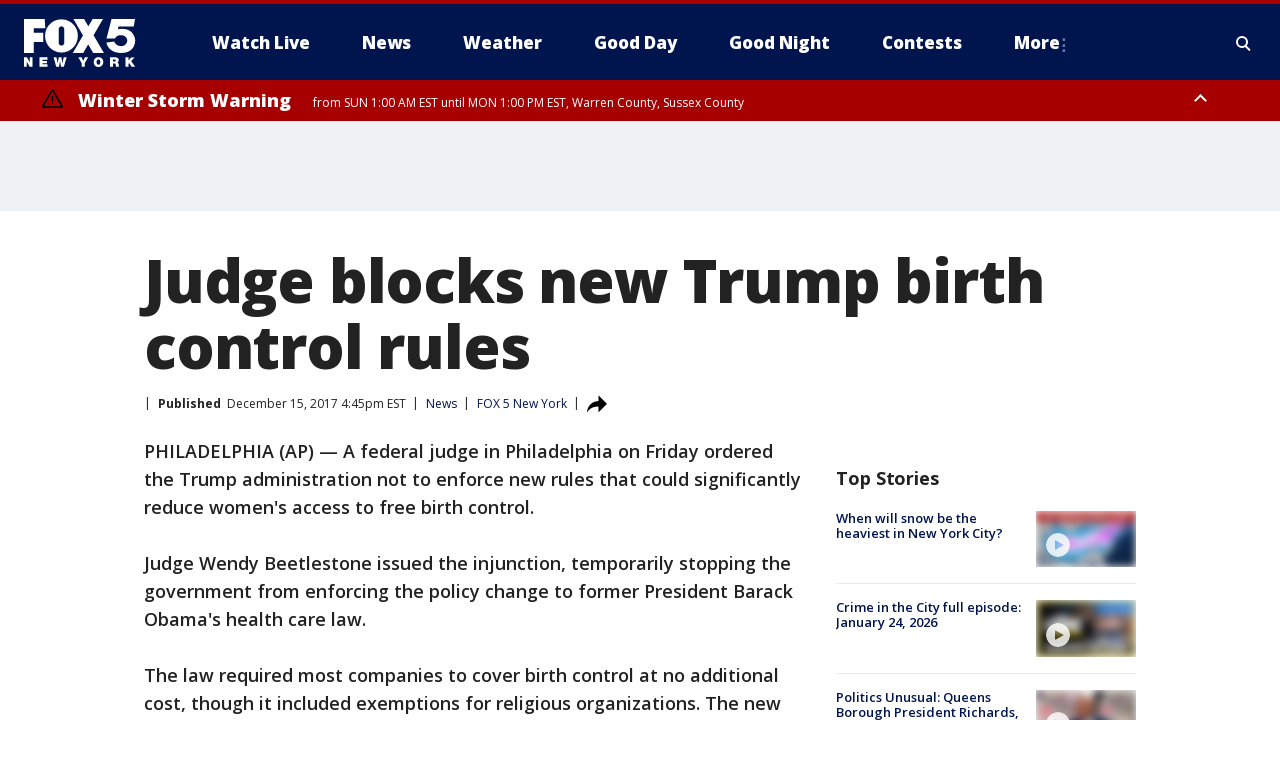

--- FILE ---
content_type: text/html; charset=utf-8
request_url: https://www.fox5ny.com/news/judge-blocks-new-trump-birth-control-rules
body_size: 25990
content:
<!doctype html>
<html data-n-head-ssr lang="en" data-n-head="lang">
  <head>
    <!-- Google Tag Manager -->
    <script>
    function loadGTMIfNotLocalOrPreview() {
      const host = window.location.host.toLowerCase();
      const excludedHosts = ["local", "preview", "stage-preview"];
      if (!excludedHosts.some(excludedHost => host.startsWith(excludedHost))) {
        (function(w,d,s,l,i){w[l]=w[l]||[];w[l].push({'gtm.start':
        new Date().getTime(),event:'gtm.js'});var f=d.getElementsByTagName(s)[0],
        j=d.createElement(s),dl=l!='dataLayer'?'&l='+l:'';j.async=true;j.src=
        'https://www.googletagmanager.com/gtm.js?id='+i+dl;f.parentNode.insertBefore(j,f);
        })(window,document,'script','dataLayer','GTM-TMF4BDJ');
      }
    }
    loadGTMIfNotLocalOrPreview();
    </script>
    <!-- End Google Tag Manager -->
    <title data-n-head="true">Judge blocks new Trump birth control rules | FOX 5 New York</title><meta data-n-head="true" http-equiv="X-UA-Compatible" content="IE=edge,chrome=1"><meta data-n-head="true" name="viewport" content="width=device-width, minimum-scale=1.0, initial-scale=1.0"><meta data-n-head="true" charset="UTF-8"><meta data-n-head="true" name="format-detection" content="telephone=no"><meta data-n-head="true" name="msapplication-square70x70logo" content="//static.foxtv.com/static/orion/img/wnyw/favicons/mstile-70x70.png"><meta data-n-head="true" name="msapplication-square150x150logo" content="//static.foxtv.com/static/orion/img/wnyw/favicons/mstile-150x150.png"><meta data-n-head="true" name="msapplication-wide310x150logo" content="//static.foxtv.com/static/orion/img/wnyw/favicons/mstile-310x150.png"><meta data-n-head="true" name="msapplication-square310x310logo" content="//static.foxtv.com/static/orion/img/wnyw/favicons/mstile-310x310.png"><meta data-n-head="true" data-hid="description" name="description" content="PHILADELPHIA (AP) — A federal judge in Philadelphia on Friday ordered the Trump administration not to enforce new rules that could significantly reduce women&#x27;s access to free birth control."><meta data-n-head="true" data-hid="fb:app_id" property="fb:app_id" content="252497958109297"><meta data-n-head="true" data-hid="prism.stationId" name="prism.stationId" content="WNYW_FOX5"><meta data-n-head="true" data-hid="prism.stationCallSign" name="prism.stationCallSign" content="wnyw"><meta data-n-head="true" data-hid="prism.channel" name="prism.channel" content="fts"><meta data-n-head="true" data-hid="prism.section" name="prism.section" content="news"><meta data-n-head="true" data-hid="prism.subsection1" name="prism.subsection1" content=""><meta data-n-head="true" data-hid="prism.subsection2" name="prism.subsection2" content=""><meta data-n-head="true" data-hid="prism.subsection3" name="prism.subsection3" content=""><meta data-n-head="true" data-hid="prism.subsection4" name="prism.subsection4" content=""><meta data-n-head="true" data-hid="prism.aggregationType" name="prism.aggregationType" content="subsection"><meta data-n-head="true" data-hid="prism.genre" name="prism.genre" content=""><meta data-n-head="true" data-hid="pagetype" name="pagetype" content="article" scheme="dcterms.DCMIType"><meta data-n-head="true" data-hid="strikepagetype" name="strikepagetype" content="article" scheme="dcterms.DCMIType"><meta data-n-head="true" data-hid="content-creator" name="content-creator" content="tiger"><meta data-n-head="true" data-hid="dc.creator" name="dc.creator" scheme="dcterms.creator" content=""><meta data-n-head="true" data-hid="dc.title" name="dc.title" content="Judge blocks new Trump birth control rules" lang="en"><meta data-n-head="true" data-hid="dc.subject" name="dc.subject" content=""><meta data-n-head="true" data-hid="dcterms.abstract" name="dcterms.abstract" content="PHILADELPHIA (AP) — A federal judge in Philadelphia on Friday ordered the Trump administration not to enforce new rules that could significantly reduce women&#x27;s access to free birth control."><meta data-n-head="true" data-hid="dc.type" name="dc.type" scheme="dcterms.DCMIType" content="Text.Article"><meta data-n-head="true" data-hid="dc.description" name="dc.description" content="PHILADELPHIA (AP) — A federal judge in Philadelphia on Friday ordered the Trump administration not to enforce new rules that could significantly reduce women&#x27;s access to free birth control."><meta data-n-head="true" data-hid="dc.language" name="dc.language" scheme="dcterms.RFC4646" content="en-US"><meta data-n-head="true" data-hid="dc.publisher" name="dc.publisher" content="FOX 5 New York"><meta data-n-head="true" data-hid="dc.format" name="dc.format" scheme="dcterms.URI" content="text/html"><meta data-n-head="true" data-hid="dc.identifier" name="dc.identifier" scheme="dcterms.URI" content="urn:uri:base64:3f0debeb-20d0-5751-9827-0134c9037d95"><meta data-n-head="true" data-hid="dc.source" name="dc.source" content="FOX 5 New York"><meta data-n-head="true" data-hid="dc.date" name="dc.date" content="2017-12-15"><meta data-n-head="true" data-hid="dcterms.created" name="dcterms.created" scheme="dcterms.ISO8601" content="2017-12-15T16:45:39-05:00"><meta data-n-head="true" data-hid="dcterms.modified" name="dcterms.modified" scheme="dcterms.ISO8601" content="2019-09-03T20:46:46-04:00"><meta data-n-head="true" data-hid="og:title" property="og:title" content="Judge blocks new Trump birth control rules"><meta data-n-head="true" data-hid="og:description" property="og:description" content="PHILADELPHIA (AP) — A federal judge in Philadelphia on Friday ordered the Trump administration not to enforce new rules that could significantly reduce women&#x27;s access to free birth control."><meta data-n-head="true" data-hid="og:type" property="og:type" content="article"><meta data-n-head="true" data-hid="og:image" property="og:image" content="https://images.foxtv.com/static.fox5ny.com/www.fox5ny.com/content/uploads/2019/09/1200/630/birth-control-1_1513373815962_4685492_ver1.0_640_360.jpg?ve=1&amp;tl=1"><meta data-n-head="true" data-hid="og:image:width" property="og:image:width" content="1280"><meta data-n-head="true" data-hid="og:image:height" property="og:image:height" content="720"><meta data-n-head="true" data-hid="og:url" property="og:url" content="https://www.fox5ny.com/news/judge-blocks-new-trump-birth-control-rules"><meta data-n-head="true" data-hid="og:site_name" property="og:site_name" content="FOX 5 New York"><meta data-n-head="true" data-hid="og:locale" property="og:locale" content="en_US"><meta data-n-head="true" data-hid="robots" name="robots" content="index, follow, max-image-preview:large, max-video-preview:-1"><meta data-n-head="true" data-hid="fox.app_version" name="fox.app_version" content="v77"><meta data-n-head="true" data-hid="fox.fix_version" name="fox.fix_version" content="10.2.0"><meta data-n-head="true" data-hid="fox.app_build" name="fox.app_build" content="no build version"><meta data-n-head="true" name="twitter:card" content="summary_large_image"><meta data-n-head="true" name="twitter:site" content="@FOX5NY"><meta data-n-head="true" name="twitter:site:id" content="@FOX5NY"><meta data-n-head="true" name="twitter:title" content="Judge blocks new Trump birth control rules"><meta data-n-head="true" name="twitter:description" content="PHILADELPHIA (AP) — A federal judge in Philadelphia on Friday ordered the Trump administration not to enforce new rules that could significantly reduce women&#x27;s access to free birth control."><meta data-n-head="true" name="twitter:image" content="https://images.foxtv.com/static.fox5ny.com/www.fox5ny.com/content/uploads/2019/09/1280/720/birth-control-1_1513373815962_4685492_ver1.0_640_360.jpg?ve=1&amp;tl=1"><meta data-n-head="true" name="twitter:url" content="https://www.fox5ny.com/news/judge-blocks-new-trump-birth-control-rules"><meta data-n-head="true" name="twitter:creator" content="@FOX5NY"><meta data-n-head="true" name="twitter:creator:id" content="@FOX5NY"><meta data-n-head="true" name="fox.name" content="Post Landing"><meta data-n-head="true" name="fox.category" content="news"><meta data-n-head="true" name="fox.page_content_category" content="news"><meta data-n-head="true" name="fox.page_name" content="wnyw:web:post:article:Judge blocks new Trump birth control rules | FOX 5 New York"><meta data-n-head="true" name="fox.page_content_level_1" content="wnyw:web:post"><meta data-n-head="true" name="fox.page_content_level_2" content="wnyw:web:post:article"><meta data-n-head="true" name="fox.page_content_level_3" content="wnyw:web:post:article:Judge blocks new Trump birth control rules | FOX 5 New York"><meta data-n-head="true" name="fox.page_content_level_4" content="wnyw:web:post:article:Judge blocks new Trump birth control rules | FOX 5 New York"><meta data-n-head="true" name="fox.page_type" content="post-article"><meta data-n-head="true" name="fox.page_content_distributor" content="owned"><meta data-n-head="true" name="fox.page_content_type_of_story" content="Migrated"><meta data-n-head="true" name="fox.author" content=""><meta data-n-head="true" name="fox.page_content_author" content=""><meta data-n-head="true" name="fox.page_content_author_secondary" content=""><meta data-n-head="true" name="fox.page_content_version" content="1.0.0"><meta data-n-head="true" name="fox.publisher" content=""><meta data-n-head="true" name="fox.page_content_id" content="3f0debeb-20d0-5751-9827-0134c9037d95"><meta data-n-head="true" name="fox.page_content_station_originator" content="wnyw"><meta data-n-head="true" name="fox.url" content="https://www.fox5ny.com/news/judge-blocks-new-trump-birth-control-rules"><meta data-n-head="true" name="fox.page_canonical_url" content="https://www.fox5ny.com/news/judge-blocks-new-trump-birth-control-rules"><meta data-n-head="true" name="smartbanner:enabled-platforms" content="none"><meta data-n-head="true" property="fb:app_id" content="252497958109297"><meta data-n-head="true" property="article:opinion" content="false"><meta data-n-head="true" name="keywords" content="News"><meta data-n-head="true" name="classification" content="/FTS/News"><meta data-n-head="true" name="classification-isa" content="news"><meta data-n-head="true" name="fox.page_content_tags" content="/FTS/News"><link data-n-head="true" rel="preconnect" href="https://prod.player.fox.digitalvideoplatform.com" crossorigin="anonymous"><link data-n-head="true" rel="dns-prefetch" href="https://prod.player.fox.digitalvideoplatform.com"><link data-n-head="true" rel="stylesheet" href="https://statics.foxsports.com/static/orion/style/css/scorestrip-external.css"><link data-n-head="true" rel="icon" type="image/x-icon" href="/favicons/wnyw/favicon.ico"><link data-n-head="true" rel="stylesheet" href="https://fonts.googleapis.com/css?family=Open+Sans:300,400,400i,600,600i,700,700i,800,800i&amp;display=swap"><link data-n-head="true" rel="stylesheet" href="https://fonts.googleapis.com/css2?family=Rubik:wght@700&amp;display=swap"><link data-n-head="true" rel="schema.dcterms" href="//purl.org/dc/terms/"><link data-n-head="true" rel="schema.prism" href="//prismstandard.org/namespaces/basic/2.1/"><link data-n-head="true" rel="schema.iptc" href="//iptc.org/std/nar/2006-10-01/"><link data-n-head="true" rel="shortcut icon" href="//static.foxtv.com/static/orion/img/wnyw/favicons/favicon.ico" type="image/x-icon"><link data-n-head="true" rel="apple-touch-icon" sizes="57x57" href="//static.foxtv.com/static/orion/img/wnyw/favicons/apple-touch-icon-57x57.png"><link data-n-head="true" rel="apple-touch-icon" sizes="60x60" href="//static.foxtv.com/static/orion/img/wnyw/favicons/apple-touch-icon-60x60.png"><link data-n-head="true" rel="apple-touch-icon" sizes="72x72" href="//static.foxtv.com/static/orion/img/wnyw/favicons/apple-touch-icon-72x72.png"><link data-n-head="true" rel="apple-touch-icon" sizes="76x76" href="//static.foxtv.com/static/orion/img/wnyw/favicons/apple-touch-icon-76x76.png"><link data-n-head="true" rel="apple-touch-icon" sizes="114x114" href="//static.foxtv.com/static/orion/img/wnyw/favicons/apple-touch-icon-114x114.png"><link data-n-head="true" rel="apple-touch-icon" sizes="120x120" href="//static.foxtv.com/static/orion/img/wnyw/favicons/apple-touch-icon-120x120.png"><link data-n-head="true" rel="apple-touch-icon" sizes="144x144" href="//static.foxtv.com/static/orion/img/wnyw/favicons/apple-touch-icon-144x144.png"><link data-n-head="true" rel="apple-touch-icon" sizes="152x152" href="//static.foxtv.com/static/orion/img/wnyw/favicons/apple-touch-icon-152x152.png"><link data-n-head="true" rel="apple-touch-icon" sizes="180x180" href="//static.foxtv.com/static/orion/img/wnyw/favicons/apple-touch-icon-180x180.png"><link data-n-head="true" rel="icon" type="image/png" href="//static.foxtv.com/static/orion/img/wnyw/favicons/favicon-16x16.png" sizes="16x16"><link data-n-head="true" rel="icon" type="image/png" href="//static.foxtv.com/static/orion/img/wnyw/favicons/favicon-32x32.png" sizes="32x32"><link data-n-head="true" rel="icon" type="image/png" href="//static.foxtv.com/static/orion/img/wnyw/favicons/favicon-96x96.png" sizes="96x96"><link data-n-head="true" rel="icon" type="image/png" href="//static.foxtv.com/static/orion/img/wnyw/favicons/android-chrome-192x192.png" sizes="192x192"><link data-n-head="true" href="https://fonts.gstatic.com" rel="preconnect" crossorigin="true"><link data-n-head="true" href="https://fonts.googleapis.com" rel="preconnect" crossorigin="true"><link data-n-head="true" rel="stylesheet" href="https://fonts.googleapis.com/css?family=Source+Sans+Pro:200,300,400,600,400italic,700,700italic,300,300italic,600italic/"><link data-n-head="true" rel="preconnect" href="https://cdn.segment.com/"><link data-n-head="true" rel="preconnect" href="https://widgets.media.weather.com/"><link data-n-head="true" rel="preconnect" href="https://elections.ap.org/"><link data-n-head="true" rel="preconnect" href="https://www.google-analytics.com/"><link data-n-head="true" rel="preconnect" href="http://static.chartbeat.com/"><link data-n-head="true" rel="preconnect" href="https://sb.scorecardresearch.com/"><link data-n-head="true" rel="preconnect" href="http://www.googletagmanager.com/"><link data-n-head="true" rel="preconnect" href="https://cdn.optimizely.com/"><link data-n-head="true" rel="preconnect" href="https://cdn.segment.com/"><link data-n-head="true" rel="preconnect" href="https://connect.facebook.net/"><link data-n-head="true" rel="preconnect" href="https://prod.player.fox.digitalvideoplatform.com/"><link data-n-head="true" rel="preload" as="script" href="https://prod.player.fox.digitalvideoplatform.com/wpf/v3/3.2.59/wpf_player.js"><link data-n-head="true" rel="prefetch" as="script" href="https://prod.player.fox.digitalvideoplatform.com/wpf/v3/3.2.59/lib/wpf_bitmovin_yospace_player.js"><link data-n-head="true" rel="prefetch" as="script" href="https://prod.player.fox.digitalvideoplatform.com/wpf/v3/3.2.59/lib/wpf_conviva_reporter.js"><link data-n-head="true" rel="prefetch" as="script" href="https://prod.player.fox.digitalvideoplatform.com/wpf/v3/3.2.59/lib/wpf_mux_reporter.js"><link data-n-head="true" rel="prefetch" as="script" href="https://prod.player.fox.digitalvideoplatform.com/wpf/v3/3.2.59/lib/wpf_adobeheartbeat_reporter.js"><link data-n-head="true" rel="prefetch" as="script" href="https://prod.player.fox.digitalvideoplatform.com/wpf/v3/3.2.59/lib/wpf_comscore_reporter.js"><link data-n-head="true" rel="prefetch" as="script" href="https://prod.player.fox.digitalvideoplatform.com/wpf/v3/3.2.59/lib/wpf_controls.js"><link data-n-head="true" rel="canonical" href="https://www.fox5ny.com/news/judge-blocks-new-trump-birth-control-rules"><link data-n-head="true" rel="alternate" type="application/rss+xml" title="News" href="https://www.fox5ny.com/rss.xml?category=news"><link data-n-head="true" rel="alternate" type="application/rss+xml" title="News" href="https://www.fox5ny.com/rss.xml?tag=news"><link data-n-head="true" rel="shorturl" href=""><link data-n-head="true" rel="image_src" href="https://images.foxtv.com/static.fox5ny.com/www.fox5ny.com/content/uploads/2019/09/1280/720/birth-control-1_1513373815962_4685492_ver1.0_640_360.jpg?ve=1&amp;tl=1"><link data-n-head="true" rel="amphtml" href="https://www.fox5ny.com/news/judge-blocks-new-trump-birth-control-rules.amp"><link data-n-head="true" rel="alternate" title="FOX 5 New York - News" type="application/rss+xml" href="https://www.fox5ny.com/rss/category/news"><link data-n-head="true" rel="alternate" title="FOX 5 New York - Local News" type="application/rss+xml" href="https://www.fox5ny.com/rss/category/local-news"><link data-n-head="true" rel="alternate" title="FOX 5 New York - Tag Us Ny" type="application/rss+xml" href="https://www.fox5ny.com/rss/tags/us,ny,"><link data-n-head="true" rel="alternate" title="FOX 5 New York - National News" type="application/rss+xml" href="https://www.fox5ny.com/rss/category/national-news"><link data-n-head="true" rel="alternate" title="FOX 5 New York - Tag Crime Publicsafety" type="application/rss+xml" href="https://www.fox5ny.com/rss/tags/crime-publicsafety"><link data-n-head="true" rel="alternate" title="FOX 5 New York - Tag Entertainment" type="application/rss+xml" href="https://www.fox5ny.com/rss/tags/entertainment"><link data-n-head="true" rel="alternate" title="FOX 5 New York - Tag Unusual" type="application/rss+xml" href="https://www.fox5ny.com/rss/tags/unusual"><link data-n-head="true" rel="alternate" title="FOX 5 New York - Tag Science" type="application/rss+xml" href="https://www.fox5ny.com/rss/tags/science,"><link data-n-head="true" rel="alternate" title="FOX 5 New York - Sports" type="application/rss+xml" href="https://www.fox5ny.com/rss/category/sports"><link data-n-head="true" rel="alternate" title="FOX 5 New York - Tag Seen On Tv" type="application/rss+xml" href="https://www.fox5ny.com/rss/tags/seen-on-tv"><link data-n-head="true" rel="alternate" title="FOX 5 New York - Newsletter Signup" type="application/rss+xml" href="https://www.fox5ny.com/rss/category/newsletter-signup"><link data-n-head="true" rel="alternate" title="FOX 5 New York - Live" type="application/rss+xml" href="https://www.fox5ny.com/rss/category/live"><link data-n-head="true" rel="alternate" title="FOX 5 New York - Weather" type="application/rss+xml" href="https://www.fox5ny.com/rss/category/weather"><link data-n-head="true" rel="alternate" title="FOX 5 New York - Closing" type="application/rss+xml" href="https://www.fox5ny.com/rss/category/closing"><link data-n-head="true" rel="alternate" title="FOX 5 New York - Weather Alerts" type="application/rss+xml" href="https://www.fox5ny.com/rss/category/weather-alerts"><link data-n-head="true" rel="alternate" title="FOX 5 New York - Traffic" type="application/rss+xml" href="https://www.fox5ny.com/rss/category/traffic"><link data-n-head="true" rel="alternate" title="FOX 5 New York - Tag Travel News" type="application/rss+xml" href="https://www.fox5ny.com/rss/tags/travel-news,"><link data-n-head="true" rel="alternate" title="FOX 5 New York - Apps" type="application/rss+xml" href="https://www.fox5ny.com/rss/category/apps"><link data-n-head="true" rel="alternate" title="FOX 5 New York - Shows Good Day" type="application/rss+xml" href="https://www.fox5ny.com/rss/category/shows,good-day"><link data-n-head="true" rel="alternate" title="FOX 5 New York - Tag Series Good Day Cafe" type="application/rss+xml" href="https://www.fox5ny.com/rss/tags/series,good-day-cafe"><link data-n-head="true" rel="alternate" title="FOX 5 New York - Shows Street Talk" type="application/rss+xml" href="https://www.fox5ny.com/rss/category/shows,street-talk"><link data-n-head="true" rel="alternate" title="FOX 5 New York - Tag Health" type="application/rss+xml" href="https://www.fox5ny.com/rss/tags/health"><link data-n-head="true" rel="alternate" title="FOX 5 New York - Tag Good Day Things To Do Nyc" type="application/rss+xml" href="https://www.fox5ny.com/rss/tags/good-day,things-to-do-nyc"><link data-n-head="true" rel="alternate" title="FOX 5 New York - About" type="application/rss+xml" href="https://www.fox5ny.com/rss/category/about"><link data-n-head="true" rel="alternate" title="FOX 5 New York - Team" type="application/rss+xml" href="https://www.fox5ny.com/rss/category/team"><link data-n-head="true" rel="alternate" title="FOX 5 New York - Whatsonfox" type="application/rss+xml" href="https://www.fox5ny.com/rss/category/whatsonfox"><link data-n-head="true" rel="alternate" title="FOX 5 New York - Job Opportunities At Fox 5 My9" type="application/rss+xml" href="https://www.fox5ny.com/rss/category/job-opportunities-at-fox-5-my9"><link data-n-head="true" rel="alternate" title="FOX 5 New York - Public Affairs" type="application/rss+xml" href="https://www.fox5ny.com/rss/category/public-affairs"><link data-n-head="true" rel="alternate" title="FOX 5 New York - Contests" type="application/rss+xml" href="https://www.fox5ny.com/rss/category/contests"><link data-n-head="true" rel="alternate" title="FOX 5 New York - Money" type="application/rss+xml" href="https://www.fox5ny.com/rss/category/money"><link data-n-head="true" rel="alternate" title="FOX 5 New York - Tag Consumer" type="application/rss+xml" href="https://www.fox5ny.com/rss/tags/consumer"><link data-n-head="true" rel="alternate" title="FOX 5 New York - Tag Consumer Recalls" type="application/rss+xml" href="https://www.fox5ny.com/rss/tags/consumer,recalls"><link data-n-head="true" rel="alternate" title="FOX 5 New York - Tag Business" type="application/rss+xml" href="https://www.fox5ny.com/rss/tags/business"><link data-n-head="true" rel="alternate" title="FOX 5 New York - Tag Money Us Economy" type="application/rss+xml" href="https://www.fox5ny.com/rss/tags/money,us-economy"><link data-n-head="true" rel="alternate" title="FOX 5 New York - Tag Business Personal Finance" type="application/rss+xml" href="https://www.fox5ny.com/rss/tags/business,personal-finance"><link data-n-head="true" rel="alternate" title="FOX 5 New York - Tag Consumer Real Estate" type="application/rss+xml" href="https://www.fox5ny.com/rss/tags/consumer,real-estate"><link data-n-head="true" rel="alternate" title="FOX 5 New York - Tag Series Archives" type="application/rss+xml" href="https://www.fox5ny.com/rss/tags/series,archives"><link data-n-head="true" rel="alternate" title="FOX 5 New York - Tag Skyfox" type="application/rss+xml" href="https://www.fox5ny.com/rss/tags/skyfox"><link data-n-head="true" rel="alternate" title="FOX 5 New York - Shows Brand Spotlight" type="application/rss+xml" href="https://www.fox5ny.com/rss/category/shows,brand-spotlight"><link data-n-head="true" rel="alternate" title="FOX 5 New York - Tag Us Ny" type="application/rss+xml" href="https://www.fox5ny.com/rss/tags/us,ny"><link data-n-head="true" rel="alternate" title="FOX 5 New York - Shows Good Night New York" type="application/rss+xml" href="https://www.fox5ny.com/rss/category/shows,good-night-new-york"><link data-n-head="true" rel="alternate" title="FOX 5 New York - Discover the latest breaking news." type="application/rss+xml" href="https://www.fox5ny.com/latest.xml"><link data-n-head="true" rel="stylesheet" href="//static.foxtv.com/static/orion/css/default/article.rs.css"><link data-n-head="true" rel="stylesheet" href="/css/print.css" media="print"><script data-n-head="true" type="text/javascript" data-hid="pal-script" src="//imasdk.googleapis.com/pal/sdkloader/pal.js"></script><script data-n-head="true" type="text/javascript" src="https://statics.foxsports.com/static/orion/scorestrip.js" async="false" defer="true"></script><script data-n-head="true" type="text/javascript">
        (function (h,o,u,n,d) {
          h=h[d]=h[d]||{q:[],onReady:function(c){h.q.push(c)}}
          d=o.createElement(u);d.async=1;d.src=n
          n=o.getElementsByTagName(u)[0];n.parentNode.insertBefore(d,n)
        })(window,document,'script','https://www.datadoghq-browser-agent.com/datadog-rum-v4.js','DD_RUM')
        DD_RUM.onReady(function() {
          DD_RUM.init({
            clientToken: 'pub6d08621e10189e2259b02648fb0f12e4',
            applicationId: 'f7e50afb-e642-42a0-9619-b32a46fc1075',
            site: 'datadoghq.com',
            service: 'www.fox5ny.com',
            env: 'prod',
            // Specify a version number to identify the deployed version of your application in Datadog
            version: '1.0.0',
            sampleRate: 20,
            sessionReplaySampleRate: 0,
            trackInteractions: true,
            trackResources: true,
            trackLongTasks: true,
            defaultPrivacyLevel: 'mask-user-input',
          });
          // DD_RUM.startSessionReplayRecording();
        })</script><script data-n-head="true" type="text/javascript" src="https://foxkit.fox.com/sdk/profile/v2.15.0/profile.js" async="false" defer="true"></script><script data-n-head="true" src="https://js.appboycdn.com/web-sdk/5.6/braze.min.js" async="true" defer="true"></script><script data-n-head="true" src="https://c.amazon-adsystem.com/aax2/apstag.js" async="true" defer="true"></script><script data-n-head="true" src="https://www.googletagmanager.com/gtag/js?id=UA-34976036-1" async="true"></script><script data-n-head="true" type="text/javascript">// 86acbd31cd7c09cf30acb66d2fbedc91daa48b86:1701196570.5903604
!function(n,r,e,t,c){var i,o="Promise"in n,u={then:function(){return u},catch:function(n){
return n(new Error("Airship SDK Error: Unsupported browser")),u}},s=o?new Promise((function(n,r){i=function(e,t){e?r(e):n(t)}})):u
;s._async_setup=function(n){if(o)try{i(null,n(c))}catch(n){i(n)}},n[t]=s;var a=r.createElement("script");a.src=e,a.async=!0,a.id="_uasdk",
a.rel=t,r.head.appendChild(a)}(window,document,'https://aswpsdkus.com/notify/v1/ua-sdk.min.js',
  'UA', {
    vapidPublicKey: 'BBGNRUFEAf52td4H1JIYHNeL62PotffxZH-X0xYWSaOTCptAnAiTT7dSwCd2WNnNNrKwcU0XvvwV0OgpS17BtjM=',
    websitePushId: 'web.wnyw.prod',
    appKey: 'Q4_EUAW5TDKbjhgbSAa4kQ',
    token: 'MTpRNF9FVUFXNVRES2JqaGdiU0FhNGtROlpHTHFmbWZmUDVkeWFrZlJFSlJlcXE1LU0taFc2b1BZN2lGYXN2QWdPVXc'
  });
  </script><script data-n-head="true" type="text/javascript">UA.then(sdk => {
        sdk.plugins.load('html-prompt', 'https://aswpsdkus.com/notify/v1/ua-html-prompt.min.js', {
          appearDelay: 5000,
          disappearDelay: 2000000000000000000000000,
          askAgainDelay: 0,
          stylesheet: './css/airship.css',
          auto: false,
          type: 'alert',
          position: 'top',
          i18n: {
            en: {
              title: 'Stay Informed',
              message: 'Receive alerts to the biggest stories worth your time',
              accept: 'Allow',
              deny: 'No Thanks'
            }
          },
          logo: '/favicons/wnyw/favicon.ico'
        }).then(plugin => {
          const auditSession = () => {
            const airshipPageViews = parseInt(window.sessionStorage.getItem('currentAirShipPageViews'), 10)
            if (airshipPageViews > 1) {
              plugin.prompt();
              console.info('Airship: prompt called')
              clearInterval(auditInterval);
              window.sessionStorage.setItem('currentAirShipPageViews', 0)
            }
          }
          const auditInterval = setInterval(auditSession, 2000);
        })
      })</script><script data-n-head="true" src="/taboola/taboola.js" type="text/javascript" async="true" defer="true"></script><script data-n-head="true" src="https://scripts.webcontentassessor.com/scripts/35e77610ca0dba41bdada6851c189e9f743de55cd80acc0709714aaefee1e540"></script><script data-n-head="true" src="//static.foxtv.com/static/orion/scripts/core/ag.core.js"></script><script data-n-head="true" src="//static.foxtv.com/static/isa/core.js"></script><script data-n-head="true" src="//static.foxtv.com/static/orion/scripts/station/default/loader.js"></script><script data-n-head="true" src="https://widgets.media.weather.com/wxwidget.loader.js?cid=996314550" defer=""></script><script data-n-head="true" src="https://prod.player.fox.digitalvideoplatform.com/wpf/v3/3.2.59/wpf_player.js" defer="" data-hid="fox-player-main-script"></script><script data-n-head="true" src="//static.foxtv.com/static/leap/loader.js"></script><script data-n-head="true" >(function () {
        var _sf_async_config = window._sf_async_config = (window._sf_async_config || {})
        _sf_async_config.uid = 65824
        _sf_async_config.domain = 'fox5ny.com'
        _sf_async_config.flickerControl = false
        _sf_async_config.useCanonical = true

        // Function to set ISA-dependent values with proper error handling
        function setISAValues() {
          if (window.FTS && window.FTS.ISA && window.FTS.ISA._meta) {
            try {
              _sf_async_config.sections = window.FTS.ISA._meta.section || ''
              _sf_async_config.authors = window.FTS.ISA._meta.fox['fox.page_content_author'] ||
                                       window.FTS.ISA._meta.fox['fox.page_content_author_secondary'] ||
                                       window.FTS.ISA._meta.raw.publisher || ''
            } catch (e) {
              console.warn('FTS.ISA values not available yet:', e)
              _sf_async_config.sections = ''
              _sf_async_config.authors = ''
            }
          } else {
            // Set default values if ISA is not available
            _sf_async_config.sections = ''
            _sf_async_config.authors = ''

            // Retry after a short delay if ISA is not loaded yet
            setTimeout(setISAValues, 100)
          }
        }

        // Set ISA values initially
        setISAValues()

        _sf_async_config.useCanonicalDomain = true
        function loadChartbeat() {
          var e = document.createElement('script');
            var n = document.getElementsByTagName('script')[0];
            e.type = 'text/javascript';
            e.async = true;
            e.src = '//static.chartbeat.com/js/chartbeat.js';
            n.parentNode.insertBefore(e, n);
        }
        loadChartbeat();
        })()</script><script data-n-head="true" src="//static.chartbeat.com/js/chartbeat_mab.js"></script><script data-n-head="true" src="//static.chartbeat.com/js/chartbeat.js"></script><script data-n-head="true" src="https://interactives.ap.org/election-results/assets/microsite/resizeClient.js" defer=""></script><script data-n-head="true" data-hid="strike-loader" src="https://strike.fox.com/static/fts/display/loader.js" type="text/javascript"></script><script data-n-head="true" >
          (function() {
              window.foxstrike = window.foxstrike || {};
              window.foxstrike.cmd = window.foxstrike.cmd || [];
          })()
        </script><script data-n-head="true" type="application/ld+json">{"@context":"http://schema.org","@type":"NewsArticle","mainEntityOfPage":"https://www.fox5ny.com/news/judge-blocks-new-trump-birth-control-rules","headline":"Judge blocks new Trump birth control rules","articleBody":"PHILADELPHIA (AP) &#x2014; A federal judge in Philadelphia on Friday ordered the Trump administration not to enforce new rules that could significantly reduce women&apos;s access to free birth control.Judge Wendy Beetlestone issued the injunction, temporarily stopping the government from enforcing the policy change to former President Barack Obama&apos;s health care law.The law required most companies to cover birth control at no additional cost, though it included exemptions for religious organizations. The new policy would allow more categories of employers, including publicly traded companies, to opt out of providing free contraception to women by claiming religious or moral objections.Pennsylvania Attorney General Josh Shapiro, a Democrat, said that Trump broke the law to undermine women&apos;s health and that the ruling will protect women.&quot;This is just the first step, but today is a critical victory for millions of women and families and for the rule of law,&quot; Shapiro said.Attorneys for the Trump administration had argued in court documents that the rules are about &quot;protecting a narrow class of sincere religious and moral objectors from being forced to facilitate practices that conflict with their beliefs.&quot;The U.S. Department of Health and Human Services issued the new policy in October. It marked another step in the Trump administration&apos;s rollback of the Affordable Care Act, and supporters say it promotes religious freedom.California, Washington, and Massachusetts have also sued the Trump administration over the rules. Delaware, Maryland, New York and Virginia joined California in its effort.","datePublished":"2017-12-15T16:45:39-05:00","dateModified":"2017-12-15T16:45:39-05:00","description":"PHILADELPHIA (AP) — A federal judge in Philadelphia on Friday ordered the Trump administration not to enforce new rules that could significantly reduce women's access to free birth control.","author":{"@type":"Person","name":"FOX 5 New York"},"publisher":{"@type":"NewsMediaOrganization","name":"FOX 5 New York","alternateName":"WNYW, FOX 5","url":"https://www.fox5ny.com/","sameAs":["https://www.facebook.com/FOX5NY/","https://twitter.com/fox5ny","https://www.instagram.com/fox5ny/","https://www.youtube.com/@fox5ny","https://en.wikipedia.org/wiki/WNYW","https://www.wikidata.org/wiki/Q1540364","https://www.wikidata.org/wiki/Q1540364"],"foundingDate":"1938","logo":{"@type":"ImageObject","url":"https://static.foxtv.com/static/orion/img/wnyw/favicons/favicon-96x96.png","width":"96","height":"96"},"contactPoint":[{"@type":"ContactPoint","telephone":"+1-212-452-5555","contactType":"news desk"}],"address":{"@type":"PostalAddress","addressLocality":"New York","addressRegion":"New York","postalCode":"10021","streetAddress":"205 E 67th Street","addressCountry":{"@type":"Country","name":"US"}}},"image":{"@type":"ImageObject","url":"https://static.fox5ny.com/www.fox5ny.com/content/uploads/2019/09/birth-control-1_1513373815962_4685492_ver1.0_640_360.jpg","width":"1280","height":"720"},"url":"https://www.fox5ny.com/news/judge-blocks-new-trump-birth-control-rules","isAccessibleForFree":true,"keywords":"news"}</script><link rel="preload" href="/_wzln/cc738446448fedac67bb.js" as="script"><link rel="preload" href="/_wzln/376f0263662b8ef9a7f8.js" as="script"><link rel="preload" href="/_wzln/6b27e2b92eb7e58c1613.js" as="script"><link rel="preload" href="/_wzln/26f880e90a05ee76dcf9.js" as="script"><link rel="preload" href="/_wzln/d4ea3014a79c76c86d74.js" as="script"><link rel="preload" href="/_wzln/54ee5ecbc3abbc5c1fcd.js" as="script"><style data-vue-ssr-id="3d723bd8:0 153764a8:0 4783c553:0 01f125af:0 7e965aea:0 fe2c1b5a:0 c789a71e:0 2151d74a:0 5fac22c6:0 4f269fee:0 c23b5e74:0 403377d7:0 4a3d6b7a:0 42dc6fe6:0 5c0b7ab5:0 c061adc6:0">.v-select{position:relative;font-family:inherit}.v-select,.v-select *{box-sizing:border-box}@keyframes vSelectSpinner{0%{transform:rotate(0deg)}to{transform:rotate(1turn)}}.vs__fade-enter-active,.vs__fade-leave-active{pointer-events:none;transition:opacity .15s cubic-bezier(1,.5,.8,1)}.vs__fade-enter,.vs__fade-leave-to{opacity:0}.vs--disabled .vs__clear,.vs--disabled .vs__dropdown-toggle,.vs--disabled .vs__open-indicator,.vs--disabled .vs__search,.vs--disabled .vs__selected{cursor:not-allowed;background-color:#f8f8f8}.v-select[dir=rtl] .vs__actions{padding:0 3px 0 6px}.v-select[dir=rtl] .vs__clear{margin-left:6px;margin-right:0}.v-select[dir=rtl] .vs__deselect{margin-left:0;margin-right:2px}.v-select[dir=rtl] .vs__dropdown-menu{text-align:right}.vs__dropdown-toggle{-webkit-appearance:none;-moz-appearance:none;appearance:none;display:flex;padding:0 0 4px;background:none;border:1px solid rgba(60,60,60,.26);border-radius:4px;white-space:normal}.vs__selected-options{display:flex;flex-basis:100%;flex-grow:1;flex-wrap:wrap;padding:0 2px;position:relative}.vs__actions{display:flex;align-items:center;padding:4px 6px 0 3px}.vs--searchable .vs__dropdown-toggle{cursor:text}.vs--unsearchable .vs__dropdown-toggle{cursor:pointer}.vs--open .vs__dropdown-toggle{border-bottom-color:transparent;border-bottom-left-radius:0;border-bottom-right-radius:0}.vs__open-indicator{fill:rgba(60,60,60,.5);transform:scale(1);transition:transform .15s cubic-bezier(1,-.115,.975,.855);transition-timing-function:cubic-bezier(1,-.115,.975,.855)}.vs--open .vs__open-indicator{transform:rotate(180deg) scale(1)}.vs--loading .vs__open-indicator{opacity:0}.vs__clear{fill:rgba(60,60,60,.5);padding:0;border:0;background-color:transparent;cursor:pointer;margin-right:8px}.vs__dropdown-menu{display:block;box-sizing:border-box;position:absolute;top:calc(100% - 1px);left:0;z-index:1000;padding:5px 0;margin:0;width:100%;max-height:350px;min-width:160px;overflow-y:auto;box-shadow:0 3px 6px 0 rgba(0,0,0,.15);border:1px solid rgba(60,60,60,.26);border-top-style:none;border-radius:0 0 4px 4px;text-align:left;list-style:none;background:#fff}.vs__no-options{text-align:center}.vs__dropdown-option{line-height:1.42857143;display:block;padding:3px 20px;clear:both;color:#333;white-space:nowrap;cursor:pointer}.vs__dropdown-option--highlight{background:#5897fb;color:#fff}.vs__dropdown-option--deselect{background:#fb5858;color:#fff}.vs__dropdown-option--disabled{background:inherit;color:rgba(60,60,60,.5);cursor:inherit}.vs__selected{display:flex;align-items:center;background-color:#f0f0f0;border:1px solid rgba(60,60,60,.26);border-radius:4px;color:#333;line-height:1.4;margin:4px 2px 0;padding:0 .25em;z-index:0}.vs__deselect{display:inline-flex;-webkit-appearance:none;-moz-appearance:none;appearance:none;margin-left:4px;padding:0;border:0;cursor:pointer;background:none;fill:rgba(60,60,60,.5);text-shadow:0 1px 0 #fff}.vs--single .vs__selected{background-color:transparent;border-color:transparent}.vs--single.vs--loading .vs__selected,.vs--single.vs--open .vs__selected{position:absolute;opacity:.4}.vs--single.vs--searching .vs__selected{display:none}.vs__search::-webkit-search-cancel-button{display:none}.vs__search::-ms-clear,.vs__search::-webkit-search-decoration,.vs__search::-webkit-search-results-button,.vs__search::-webkit-search-results-decoration{display:none}.vs__search,.vs__search:focus{-webkit-appearance:none;-moz-appearance:none;appearance:none;line-height:1.4;font-size:1em;border:1px solid transparent;border-left:none;outline:none;margin:4px 0 0;padding:0 7px;background:none;box-shadow:none;width:0;max-width:100%;flex-grow:1;z-index:1}.vs__search::-moz-placeholder{color:inherit}.vs__search::placeholder{color:inherit}.vs--unsearchable .vs__search{opacity:1}.vs--unsearchable:not(.vs--disabled) .vs__search{cursor:pointer}.vs--single.vs--searching:not(.vs--open):not(.vs--loading) .vs__search{opacity:.2}.vs__spinner{align-self:center;opacity:0;font-size:5px;text-indent:-9999em;overflow:hidden;border:.9em solid hsla(0,0%,39.2%,.1);border-left-color:rgba(60,60,60,.45);transform:translateZ(0);animation:vSelectSpinner 1.1s linear infinite;transition:opacity .1s}.vs__spinner,.vs__spinner:after{border-radius:50%;width:5em;height:5em}.vs--loading .vs__spinner{opacity:1}
.fts-scorestrip-wrap{width:100%}.fts-scorestrip-wrap .fts-scorestrip-container{padding:0 16px;max-width:1280px;margin:0 auto}@media screen and (min-width:1024px){.fts-scorestrip-wrap .fts-scorestrip-container{padding:15px 24px}}
.fts-scorestrip-wrap[data-v-75d386ae]{width:100%}.fts-scorestrip-wrap .fts-scorestrip-container[data-v-75d386ae]{padding:0 16px;max-width:1280px;margin:0 auto}@media screen and (min-width:1024px){.fts-scorestrip-wrap .fts-scorestrip-container[data-v-75d386ae]{padding:15px 24px}}@media(min-width:768px)and (max-width:1280px){.main-content-new-layout[data-v-75d386ae]{padding:10px}}
#xd-channel-container[data-v-0130ae53]{margin:0 auto;max-width:1280px;height:1px}#xd-channel-fts-iframe[data-v-0130ae53]{position:relative;top:-85px;left:86.1%;width:100%;display:none}@media (min-width:768px) and (max-width:1163px){#xd-channel-fts-iframe[data-v-0130ae53]{left:84%}}@media (min-width:768px) and (max-width:1056px){#xd-channel-fts-iframe[data-v-0130ae53]{left:81%}}@media (min-width:768px) and (max-width:916px){#xd-channel-fts-iframe[data-v-0130ae53]{left:79%}}@media (min-width:769px) and (max-width:822px){#xd-channel-fts-iframe[data-v-0130ae53]{left:77%}}@media (min-width:400px) and (max-width:767px){#xd-channel-fts-iframe[data-v-0130ae53]{display:none!important}}.branding[data-v-0130ae53]{padding-top:0}@media (min-width:768px){.branding[data-v-0130ae53]{padding-top:10px}}
.title--hide[data-v-b8625060]{display:none}
#fox-id-logged-in[data-v-f7244ab2]{display:none}.button-reset[data-v-f7244ab2]{background:none;border:none;padding:0;cursor:pointer;outline:inherit}.watch-live[data-v-f7244ab2]{background-color:#a70000;border-radius:3px;margin-top:16px;margin-right:-10px;padding:8px 9px;max-height:31px}.watch-live>a[data-v-f7244ab2]{color:#fff;font-weight:900;font-size:12px}.small-btn-grp[data-v-f7244ab2]{display:flex}.sign-in[data-v-f7244ab2]{width:43px;height:17px;font-size:12px;font-weight:800;font-stretch:normal;font-style:normal;line-height:normal;letter-spacing:-.25px;color:#fff}.sign-in-mobile[data-v-f7244ab2]{margin:16px 12px 0 0}.sign-in-mobile[data-v-f7244ab2],.sign-in-tablet-and-up[data-v-f7244ab2]{background-color:#334f99;width:59px;height:31px;border-radius:3px}.sign-in-tablet-and-up[data-v-f7244ab2]{float:left;margin-right:16px;margin-top:24px}.sign-in-tablet-and-up[data-v-f7244ab2]:hover{background-color:#667bb3}.avatar-desktop[data-v-f7244ab2]{width:28px;height:28px;float:left;margin-right:16px;margin-top:24px}.avatar-mobile[data-v-f7244ab2]{width:33px;height:33px;margin:16px 12px 0 0}
.alert-storm .alert-text[data-v-6e1c7e98]{top:0}.alert-storm .alert-info a[data-v-6e1c7e98]{color:#fff}.alert-storm .alert-title[data-v-6e1c7e98]:before{display:inline-block;position:absolute;left:-18px;top:2px;height:15px;width:12px;background:url(//static.foxtv.com/static/orion/img/core/s/weather/warning.svg) no-repeat;background-size:contain}@media (min-width:768px){.alert-storm .alert-title[data-v-6e1c7e98]:before{left:0;top:0;height:24px;width:21px}}
.min-height-ad[data-v-2c3e8482]{min-height:0}.pre-content .min-height-ad[data-v-2c3e8482]{min-height:90px}@media only screen and (max-width:767px){.page-content .lsf-mobile[data-v-2c3e8482],.right-rail .lsf-mobile[data-v-2c3e8482],.sidebar-secondary .lsf-mobile[data-v-2c3e8482]{min-height:300px;min-width:250px}}@media only screen and (min-width:768px){.right-rail .lsf-ban[data-v-2c3e8482],.sidebar-secondary .lsf-ban[data-v-2c3e8482]{min-height:250px;min-width:300px}.post-content .lsf-lb[data-v-2c3e8482],.pre-content .lsf-lb[data-v-2c3e8482]{min-height:90px;min-width:728px}}
.tags[data-v-6c8e215c]{flex-wrap:wrap;color:#979797;font-weight:400;line-height:normal}.tags[data-v-6c8e215c],.tags-tag[data-v-6c8e215c]{display:flex;font-family:Open Sans;font-size:18px;font-style:normal}.tags-tag[data-v-6c8e215c]{color:#041431;background-color:#e6e9f3;min-height:40px;align-items:center;justify-content:center;border-radius:10px;margin:10px 10px 10px 0;padding:10px 15px;grid-gap:10px;gap:10px;color:#036;font-weight:700;line-height:23px}.tags-tag[data-v-6c8e215c]:last-of-type{margin-right:0}.headlines-related.center[data-v-6c8e215c]{margin-bottom:0}#taboola-mid-article-thumbnails[data-v-6c8e215c]{padding:28px 100px}@media screen and (max-width:767px){#taboola-mid-article-thumbnails[data-v-6c8e215c]{padding:0}}
.no-separator[data-v-08416276]{padding-left:0}.no-separator[data-v-08416276]:before{content:""}
.outside[data-v-6d0ce7d9]{width:100vw;height:100vh;position:fixed;top:0;left:0}
.social-icons[data-v-10e60834]{background:#fff;box-shadow:0 0 20px rgba(0,0,0,.15);border-radius:5px}.social-icons a[data-v-10e60834]{overflow:visible}
.collection .heading .title[data-v-74e027ca]{line-height:34px}
.responsive-image__container[data-v-2c4f2ba8]{overflow:hidden}.responsive-image__lazy-container[data-v-2c4f2ba8]{background-size:cover;background-position:50%;filter:blur(4px)}.responsive-image__lazy-container.loaded[data-v-2c4f2ba8]{filter:blur(0);transition:filter .3s ease-out}.responsive-image__picture[data-v-2c4f2ba8]{position:absolute;top:0;left:0}.rounded[data-v-2c4f2ba8]{border-radius:50%}
.social-icons-footer .yt a[data-v-469bc58a]:after{background-image:url(/social-media/yt-icon.svg)}.social-icons-footer .link a[data-v-469bc58a]:after,.social-icons-footer .yt a[data-v-469bc58a]:after{background-position:0 0;background-size:100% 100%;background-repeat:no-repeat;height:16px;width:16px}.social-icons-footer .link a[data-v-469bc58a]:after{background-image:url(/social-media/link-icon.svg)}
.site-banner .btn-wrap-host[data-v-bd70ad56]:before{font-size:16px!important;line-height:1.5!important}.site-banner .btn-wrap-saf[data-v-bd70ad56]:before{font-size:20px!important}.site-banner .btn-wrap-ff[data-v-bd70ad56]:before{font-size:19.5px!important}</style>
   </head>
  <body class="fb single single-article amp-geo-pending" data-n-head="class">
    <!-- Google Tag Manager (noscript) -->
    <noscript>
      <iframe src="https://www.googletagmanager.com/ns.html?id=GTM-TMF4BDJ" height="0" width="0" style="display:none;visibility:hidden"></iframe>
    </noscript>
    <!-- End Google Tag Manager (noscript) -->
    <amp-geo layout="nodisplay">
      <script type="application/json">
      {
        "ISOCountryGroups": {
          "eu": ["at", "be", "bg", "cy", "cz", "de", "dk", "ee", "es", "fi", "fr", "gb", "gr", "hr", "hu", "ie", "it", "lt", "lu", "lv", "mt", "nl", "pl", "pt", "ro", "se", "si", "sk"]
        }
      }
      </script>
    </amp-geo>
    <div data-server-rendered="true" id="__nuxt"><div id="__layout"><div id="wrapper" class="wrapper" data-v-75d386ae><header class="site-header nav-closed" data-v-0130ae53 data-v-75d386ae><!----> <div class="site-header-inner" data-v-b8625060 data-v-0130ae53><div class="branding" data-v-b8625060><a title="FOX 5 New York — Local News &amp; Weather" href="/" data-name="logo" class="logo global-nav-item" data-v-b8625060><img src="//static.foxtv.com/static/orion/img/core/s/logos/fts-new-york-a.svg" alt="FOX 5 New York" class="logo-full" data-v-b8625060> <img src="//static.foxtv.com/static/orion/img/core/s/logos/fts-new-york-b.svg" alt="FOX 5 New York" class="logo-mini" data-v-b8625060></a> <!----></div> <div class="nav-row" data-v-b8625060><div class="primary-nav tablet-desktop" data-v-b8625060><nav id="main-nav" data-v-b8625060><ul data-v-b8625060><li class="menu-watch-live" data-v-b8625060><a href="/live" data-name="Watch Live" class="global-nav-item" data-v-b8625060><span data-v-b8625060>Watch Live</span></a></li><li class="menu-news" data-v-b8625060><a href="/news" data-name="News" class="global-nav-item" data-v-b8625060><span data-v-b8625060>News</span></a></li><li class="menu-weather" data-v-b8625060><a href="/weather" data-name="Weather" class="global-nav-item" data-v-b8625060><span data-v-b8625060>Weather</span></a></li><li class="menu-good-day" data-v-b8625060><a href="/shows/good-day" data-name="Good Day" class="global-nav-item" data-v-b8625060><span data-v-b8625060>Good Day</span></a></li><li class="menu-good-night" data-v-b8625060><a href="/shows/good-night-new-york" data-name="Good Night" class="global-nav-item" data-v-b8625060><span data-v-b8625060>Good Night</span></a></li><li class="menu-contests" data-v-b8625060><a href="/contests" data-name="Contests" class="global-nav-item" data-v-b8625060><span data-v-b8625060>Contests</span></a></li> <li class="menu-more" data-v-b8625060><a href="#" data-name="More" class="js-menu-toggle global-nav-item" data-v-b8625060>More</a></li></ul></nav></div> <div class="meta" data-v-b8625060><span data-v-f7244ab2 data-v-b8625060><!----> <!----> <!----> <button class="button-reset watch-live mobile" data-v-f7244ab2><a href="/live" data-name="Watch Live" class="global-nav-item" data-v-f7244ab2>Watch Live</a></button></span> <div class="search-toggle tablet-desktop" data-v-b8625060><a href="#" data-name="Search" class="js-focus-search global-nav-item" data-v-b8625060>Expand / Collapse search</a></div> <div class="menu mobile" data-v-b8625060><a href="#" data-name="Search" class="js-menu-toggle global-nav-item" data-v-b8625060>☰</a></div></div></div></div> <div class="expandable-nav" data-v-0130ae53><div class="inner" data-v-0130ae53><div class="search"><div class="search-wrap"><form autocomplete="off" action="/search" method="get"><fieldset><label for="search-site" class="label">Search site</label> <input id="search-site" type="text" placeholder="Search for keywords" name="q" onblur onfocus autocomplete="off" value="" class="resp_site_search"> <input type="hidden" name="ss" value="fb"> <input type="submit" value="Search" class="resp_site_submit"></fieldset></form></div></div></div> <div class="section-nav" data-v-0130ae53><div class="inner"><nav class="menu-news"><h6 class="nav-title"><a href="/news" data-name="News" class="global-nav-item">News</a></h6> <ul><li class="nav-item"><a href="/local-news">Local NYC News</a></li><li class="nav-item"><a href="/tag/us/ny/">New York State News</a></li><li class="nav-item"><a href="/national-news">National News</a></li><li class="nav-item"><a href="https://www.fox5ny.com/tag/politics">Politics</a></li><li class="nav-item"><a href="/tag/crime-publicsafety">Crime &amp; Public Safety</a></li><li class="nav-item"><a href="/tag/entertainment">Entertainment</a></li><li class="nav-item"><a href="/tag/unusual">Unusual</a></li><li class="nav-item"><a href="/tag/science/">Science</a></li><li class="nav-item"><a href="/sports">Sports</a></li><li class="nav-item"><a href="/tag/seen-on-tv">Seen on TV</a></li><li class="nav-item"><a href="https://www.fox5ny.com/news/fox-news-sunday-with-shannon-bream">FOX News Sunday</a></li><li class="nav-item"><a href="/newsletter-signup">Newsletters</a></li><li class="nav-item"><a href="/live">Watch Live</a></li></ul></nav><nav class="menu-weather"><h6 class="nav-title"><a href="/weather" data-name="Weather" class="global-nav-item">Weather</a></h6> <ul><li class="nav-item"><a href="/weather">Forecast</a></li><li class="nav-item"><a href="/closing">Closings</a></li><li class="nav-item"><a href="/weather-alerts">Weather Alerts</a></li><li class="nav-item"><a href="/traffic">Traffic</a></li><li class="nav-item"><a href="/tag/travel-news/">Travel News</a></li><li class="nav-item"><a href="/apps">FOX 5 NY Weather App</a></li><li class="nav-item"><a href="https://www.foxweather.com/">FOX Weather</a></li></ul></nav><nav class="menu-good-day-new-york"><h6 class="nav-title"><a href="/shows/good-day" data-name="Good Day New York" class="global-nav-item">Good Day New York</a></h6> <ul><li class="nav-item"><a href="/tag/series/good-day-cafe">Good Day Cafe</a></li><li class="nav-item"><a href="/shows/street-talk">Good Day Street Talk</a></li><li class="nav-item"><a href="/tag/health">Health</a></li><li class="nav-item"><a href="/tag/good-day/things-to-do-nyc">Things to Do</a></li><li class="nav-item"><a href="/live">Watch Live</a></li></ul></nav><nav class="menu-about-us"><h6 class="nav-title"><a href="/about" data-name="About Us" class="global-nav-item">About Us</a></h6> <ul><li class="nav-item"><a href="https://www.fox5ny.com/fox-local">How To Stream</a></li><li class="nav-item"><a href="/team">Meet The Team</a></li><li class="nav-item"><a href="/whatsonfox">FOX 5 TV Schedule</a></li><li class="nav-item"><a href="https://www.fox5ny.com/shows/fox-content">FOX Shows</a></li><li class="nav-item"><a href="/apps">Get Our Apps</a></li><li class="nav-item"><a href="/job-opportunities-at-fox-5-my9">Job Opportunities</a></li><li class="nav-item"><a href="/public-affairs">Public Affairs</a></li><li class="nav-item"><a href="/about">Contact Us</a></li><li class="nav-item"><a href="/contests">Contests</a></li><li class="nav-item"><a href="https://www.fox5ny.com/public-file-inquiries">FCC Public File</a></li><li class="nav-item"><a href="https://www.fox5ny.com/fcc-applications">FCC Applications</a></li><li class="nav-item"><a href="https://www.fox5ny.com/its-10pm">It's 10 p.m.</a></li></ul></nav><nav class="menu-money"><h6 class="nav-title"><a href="/money" data-name="Money" class="global-nav-item">Money</a></h6> <ul><li class="nav-item"><a href="/tag/consumer">Consumer</a></li><li class="nav-item"><a href="/tag/consumer/recalls">Recalls</a></li><li class="nav-item"><a href="/tag/business">Business</a></li><li class="nav-item"><a href="/tag/money/us-economy">The Economy</a></li><li class="nav-item"><a href="/tag/business/personal-finance">Personal Finance</a></li><li class="nav-item"><a href="/tag/consumer/real-estate">Real Estate</a></li></ul></nav><nav class="menu-only-on-fox-5"><h6 class="nav-title"><a href="/news" data-name="Only on FOX 5" class="global-nav-item">Only on FOX 5</a></h6> <ul><li class="nav-item"><a href="https://www.fox5ny.com/tag/street-soldiers">Street Soldiers</a></li><li class="nav-item"><a href="https://www.fox5ny.com/tag/series/tape-room">The Tape Room</a></li><li class="nav-item"><a href="https://www.fox5ny.com/tag/series/lews-view">Lew's View</a></li><li class="nav-item"><a href="/tag/series/archives">FOX 5 Flashback</a></li><li class="nav-item"><a href="/tag/skyfox">SkyFOX Videos</a></li><li class="nav-item"><a href="/shows/brand-spotlight">Brand Spotlight</a></li></ul></nav><nav class="menu-regional-news"><h6 class="nav-title"><a href="/tag/us/ny" data-name="Regional News" class="global-nav-item">Regional News</a></h6> <ul><li class="nav-item"><a href="https://www.my9nj.com/">New Jersey News - My9NJ</a></li><li class="nav-item"><a href="https://www.fox29.com/">Philadelphia News - FOX 29 Philadelphia</a></li><li class="nav-item"><a href="https://www.fox5dc.com/">Washington DC News - FOX 5 DC</a></li></ul></nav></div></div></div></header> <div class="page" data-v-75d386ae><div class="pre-content" data-v-75d386ae><div data-v-6e1c7e98><div class="alert alert-storm tall" data-v-6e1c7e98><div class="alert-inner" data-v-6e1c7e98><a href="/weather-alerts" data-v-6e1c7e98><div class="alert-title" data-v-6e1c7e98>Winter Storm Warning</div> <div class="alert-text" data-v-6e1c7e98> from SUN 1:00 AM EST until MON 1:00 PM EST, Warren County, Sussex County</div></a> <div class="count" data-v-6e1c7e98><span class="hide" data-v-6e1c7e98>5</span> <div class="arrow up" data-v-6e1c7e98></div></div></div></div><div class="alert alert-storm expand tall" data-v-6e1c7e98><div class="alert-inner" data-v-6e1c7e98><a href="/weather-alerts" data-v-6e1c7e98><div class="alert-title" data-v-6e1c7e98>Winter Storm Warning</div> <div class="alert-text" data-v-6e1c7e98> from SAT 7:00 PM EST until MON 1:00 PM EST, Hunterdon County, Middlesex County, Somerset County, Morris County, Western Monmouth County, Coastal Ocean County, Ocean County, Mercer County, Eastern Monmouth County</div></a> <!----></div></div><div class="alert alert-storm expand tall" data-v-6e1c7e98><div class="alert-inner" data-v-6e1c7e98><a href="/weather-alerts" data-v-6e1c7e98><div class="alert-title" data-v-6e1c7e98>Winter Storm Warning</div> <div class="alert-text" data-v-6e1c7e98> from SUN 7:00 AM EST until MON 7:00 PM EST, Western Dutchess County, Eastern Ulster County, Eastern Dutchess County, Western Ulster County</div></a> <!----></div></div><div class="alert alert-storm expand tall" data-v-6e1c7e98><div class="alert-inner" data-v-6e1c7e98><a href="/weather-alerts" data-v-6e1c7e98><div class="alert-title" data-v-6e1c7e98>Winter Storm Warning</div> <div class="alert-text" data-v-6e1c7e98> from SUN 1:00 AM EST until MON 7:00 PM EST, Sullivan County</div></a> <!----></div></div><div class="alert alert-storm expand tall" data-v-6e1c7e98><div class="alert-inner" data-v-6e1c7e98><a href="/weather-alerts" data-v-6e1c7e98><div class="alert-title" data-v-6e1c7e98>Winter Storm Warning</div> <div class="alert-text" data-v-6e1c7e98> from SUN 3:00 AM EST until MON 6:00 PM EST, Southern Westchester County, Southern Queens County, Northern Nassau County, Southwest Suffolk County, New York County (Manhattan), Kings County (Brooklyn), Putnam County, Northern Queens County, Southeast Suffolk County, Bronx County, Orange County, Southern Nassau County, Northwest Suffolk County, Northeast Suffolk County, Richmond County (Staten Is.), Rockland County, Northern Westchester County, Western Union County, Eastern Union County, Western Essex County, Hudson County, Eastern Passaic County, Western Passaic County, Western Bergen County, Eastern Essex County, Eastern Bergen County</div></a> <!----></div></div></div> <div class="pre-content-components"><div data-v-2c3e8482><div class="ad-container min-height-ad" data-v-2c3e8482><div id="--e5963efc-6330-42ec-9416-e1f2b727c509" class="-ad" data-v-2c3e8482></div> <!----></div></div></div></div> <!----> <div class="page-content" data-v-75d386ae><main class="main-content" data-v-75d386ae><article id="3f0debeb-20d0-5751-9827-0134c9037d95" class="article-wrap" data-v-6c8e215c data-v-75d386ae><header lastModifiedDate="2019-09-03T20:46:46-04:00" class="article-header" data-v-08416276 data-v-6c8e215c><div class="meta" data-v-08416276><!----></div> <h1 class="headline" data-v-08416276>Judge blocks new Trump birth control rules</h1> <div class="article-meta article-meta-upper" data-v-08416276><!----> <div class="article-date" data-v-08416276><strong data-v-08416276>Published</strong> 
      December 15, 2017 4:45pm EST
    </div> <div class="article-updated" data-v-08416276><a href="/tag/news" data-v-08416276>News</a></div> <div class="article-updated" data-v-08416276><a href="/" data-v-08416276>FOX 5 New York</a></div> <div class="article-updated" data-v-08416276><div data-v-6d0ce7d9 data-v-08416276><!----> <div data-v-6d0ce7d9><div class="article-social" data-v-6d0ce7d9><div class="share" data-v-6d0ce7d9><a data-v-6d0ce7d9></a></div> <div style="display:none;" data-v-6d0ce7d9><div class="social-icons" data-v-10e60834 data-v-6d0ce7d9><p class="share-txt" data-v-10e60834>Share</p> <ul data-v-10e60834><li class="link link-black" data-v-10e60834><a href="#" data-v-10e60834><span data-v-10e60834>Copy Link</span></a></li> <li class="email email-black" data-v-10e60834><a href="#" data-v-10e60834>Email</a></li> <li class="fb fb-black" data-v-10e60834><a href="#" data-v-10e60834><span data-v-10e60834>Facebook</span></a></li> <li class="tw tw-black" data-v-10e60834><a href="#" data-v-10e60834><span data-v-10e60834>Twitter</span></a></li> <!----> <li class="linkedin linkedin-black" data-v-10e60834><a href="#" data-v-10e60834>LinkedIn</a></li> <li class="reddit reddit-black" data-v-10e60834><a href="#" data-v-10e60834>Reddit</a></li></ul></div></div></div></div></div></div></div></header> <div data-v-2c3e8482 data-v-6c8e215c><div class="ad-container min-height-ad" data-v-2c3e8482><div id="--fba42952-9030-4779-91f3-7e1759067c90" class="-ad" data-v-2c3e8482></div> <!----></div></div> <div class="article-content-wrap sticky-columns" data-v-6c8e215c><div class="article-content" data-v-6c8e215c><!----> <div class="article-body" data-v-6c8e215c><p data-v-6c8e215c data-v-6c8e215c>PHILADELPHIA (AP) &#x2014; A federal judge in Philadelphia on Friday ordered the Trump administration not to enforce new rules that could significantly reduce women&apos;s access to free birth control.</p> <!----><p data-v-6c8e215c data-v-6c8e215c>Judge Wendy Beetlestone issued the injunction, temporarily stopping the government from enforcing the policy change to former President Barack Obama&apos;s health care law.</p> <!----><p data-v-6c8e215c data-v-6c8e215c>The law required most companies to cover birth control at no additional cost, though it included exemptions for religious organizations. The new policy would allow more categories of employers, including publicly traded companies, to opt out of providing free contraception to women by claiming religious or moral objections.</p> <div id="taboola-mid-article-thumbnails" data-v-6c8e215c></div> <div id="taboola-mid-article-thumbnails-js" data-v-6c8e215c></div> <div data-ad-pos="inread" data-ad-size="1x1" class="ad gpt" data-v-6c8e215c></div><p data-v-6c8e215c data-v-6c8e215c>Pennsylvania Attorney General Josh Shapiro, a Democrat, said that Trump broke the law to undermine women&apos;s health and that the ruling will protect women.</p> <!----><p data-v-6c8e215c data-v-6c8e215c>&quot;This is just the first step, but today is a critical victory for millions of women and families and for the rule of law,&quot; Shapiro said.</p> <!----><div original-article-post="" origination_station="WNYW" data-v-6c8e215c><div data-unit-credible=";;" data-in-article="true" class="credible"></div></div> <!----><p data-v-6c8e215c data-v-6c8e215c>Attorneys for the Trump administration had argued in court documents that the rules are about &quot;protecting a narrow class of sincere religious and moral objectors from being forced to facilitate practices that conflict with their beliefs.&quot;</p> <!----><p data-v-6c8e215c data-v-6c8e215c>The U.S. Department of Health and Human Services issued the new policy in October. It marked another step in the Trump administration&apos;s rollback of the Affordable Care Act, and supporters say it promotes religious freedom.</p> <!----><p data-v-6c8e215c data-v-6c8e215c>California, Washington, and Massachusetts have also sued the Trump administration over the rules. Delaware, Maryland, New York and Virginia joined California in its effort.</p> <!---->  <!----> <!----> <div data-uid="fts-ar-17" class="vendor-unit" data-v-6c8e215c></div></div></div> <aside class="sidebar sidebar-primary rail" data-v-6c8e215c><div class="sticky-region"><div class="sidebar-columns"><div data-v-2c3e8482><div class="ad-container min-height-ad" data-v-2c3e8482><div id="--d6e7cbc0-18a2-4ae0-a1de-8b973df74fc1" class="-ad" data-v-2c3e8482></div> <!----></div></div><section class="collection collection-river rank-tool" data-v-74e027ca data-v-5d9b0932><header class="heading" data-v-74e027ca><h2 class="title" data-v-74e027ca>
      Top Stories
    </h2> <!----></header> <div class="content article-list" data-v-74e027ca><article class="article story-1 video-ct" data-v-74e027ca><!----> <div class="m"><a href="/video/fmc-sd2iagxhanp1no0f"><div class="responsive-image__container" data-v-2c4f2ba8><div class="responsive-image__lazy-container" style="background-image:url('https://images.foxtv.com/static-media.fox.com/fmcv3/prod/fts/q97c5w4alvj5epbl/0/100/f0j4juran5ha4ghf.jpg?ve=1&amp;tl=1');" data-v-2c4f2ba8><img alt="When will snow be the heaviest in New York City? " src="https://images.foxtv.com/static-media.fox.com/fmcv3/prod/fts/q97c5w4alvj5epbl/0/100/f0j4juran5ha4ghf.jpg?ve=1&amp;tl=1" data-src="https://images.foxtv.com/static-media.fox.com/fmcv3/prod/fts/q97c5w4alvj5epbl/0/100/f0j4juran5ha4ghf.jpg?ve=1&amp;tl=1" data-srcset="https://images.foxtv.com/static-media.fox.com/fmcv3/prod/fts/q97c5w4alvj5epbl/0/100/f0j4juran5ha4ghf.jpg?ve=1&amp;tl=1" style="background:rgba(0,0,0,0);width:592px;margin:auto;height:0;padding-top:56.25%;" data-v-2c4f2ba8></div> <noscript data-v-2c4f2ba8><picture class="responsive-image__picture" data-v-2c4f2ba8><source media="(max-width: 767px)" srcset="https://images.foxtv.com/static-media.fox.com/fmcv3/prod/fts/q97c5w4alvj5epbl/0/100/f0j4juran5ha4ghf.jpg?ve=1&amp;tl=1, https://images.foxtv.com/static-media.fox.com/fmcv3/prod/fts/q97c5w4alvj5epbl/0/100/f0j4juran5ha4ghf.jpg?ve=1&amp;tl=1 2x" data-v-2c4f2ba8><source media="(min-width: 1024px) and (max-width: 1279px)" srcset="https://images.foxtv.com/static-media.fox.com/fmcv3/prod/fts/q97c5w4alvj5epbl/0/100/f0j4juran5ha4ghf.jpg?ve=1&amp;tl=1, https://images.foxtv.com/static-media.fox.com/fmcv3/prod/fts/q97c5w4alvj5epbl/0/100/f0j4juran5ha4ghf.jpg?ve=1&amp;tl=1 2x" data-v-2c4f2ba8><source media="(min-width: 768px) and (max-width: 1024px)" srcset="https://images.foxtv.com/static-media.fox.com/fmcv3/prod/fts/q97c5w4alvj5epbl/0/100/f0j4juran5ha4ghf.jpg?ve=1&amp;tl=1, https://images.foxtv.com/static-media.fox.com/fmcv3/prod/fts/q97c5w4alvj5epbl/0/100/f0j4juran5ha4ghf.jpg?ve=1&amp;tl=1 2x" data-v-2c4f2ba8><source media="(min-width: 1280px)" srcset="https://images.foxtv.com/static-media.fox.com/fmcv3/prod/fts/q97c5w4alvj5epbl/0/100/f0j4juran5ha4ghf.jpg?ve=1&amp;tl=1, https://images.foxtv.com/static-media.fox.com/fmcv3/prod/fts/q97c5w4alvj5epbl/0/100/f0j4juran5ha4ghf.jpg?ve=1&amp;tl=1 2x" data-v-2c4f2ba8> <img alt="When will snow be the heaviest in New York City? " src="https://images.foxtv.com/static-media.fox.com/fmcv3/prod/fts/q97c5w4alvj5epbl/0/100/f0j4juran5ha4ghf.jpg?ve=1&amp;tl=1" data-v-2c4f2ba8></picture></noscript></div> <span class="overlay">video</span></a></div> <div class="info"><header class="info-header"><div class="meta"><!----></div> <h3 class="title"><a href="/video/fmc-sd2iagxhanp1no0f">When will snow be the heaviest in New York City? </a></h3></header> <!----> <!----> <!----></div></article><article class="article story-2 video-ct" data-v-74e027ca><!----> <div class="m"><a href="/video/fmc-fdr46u3dxkysn00h"><div class="responsive-image__container" data-v-2c4f2ba8><div class="responsive-image__lazy-container" style="background-image:url('https://images.foxtv.com/static-media.fox.com/fmcv3/prod/fts/xw6ilo0r5wpw4bh0/0/100/pbzp4mbbai86j01k.jpg?ve=1&amp;tl=1');" data-v-2c4f2ba8><img alt="Crime in the City full episode: January 24, 2026" src="https://images.foxtv.com/static-media.fox.com/fmcv3/prod/fts/xw6ilo0r5wpw4bh0/0/100/pbzp4mbbai86j01k.jpg?ve=1&amp;tl=1" data-src="https://images.foxtv.com/static-media.fox.com/fmcv3/prod/fts/xw6ilo0r5wpw4bh0/0/100/pbzp4mbbai86j01k.jpg?ve=1&amp;tl=1" data-srcset="https://images.foxtv.com/static-media.fox.com/fmcv3/prod/fts/xw6ilo0r5wpw4bh0/0/100/pbzp4mbbai86j01k.jpg?ve=1&amp;tl=1" style="background:rgba(0,0,0,0);width:592px;margin:auto;height:0;padding-top:56.25%;" data-v-2c4f2ba8></div> <noscript data-v-2c4f2ba8><picture class="responsive-image__picture" data-v-2c4f2ba8><source media="(max-width: 767px)" srcset="https://images.foxtv.com/static-media.fox.com/fmcv3/prod/fts/xw6ilo0r5wpw4bh0/0/100/pbzp4mbbai86j01k.jpg?ve=1&amp;tl=1, https://images.foxtv.com/static-media.fox.com/fmcv3/prod/fts/xw6ilo0r5wpw4bh0/0/100/pbzp4mbbai86j01k.jpg?ve=1&amp;tl=1 2x" data-v-2c4f2ba8><source media="(min-width: 1024px) and (max-width: 1279px)" srcset="https://images.foxtv.com/static-media.fox.com/fmcv3/prod/fts/xw6ilo0r5wpw4bh0/0/100/pbzp4mbbai86j01k.jpg?ve=1&amp;tl=1, https://images.foxtv.com/static-media.fox.com/fmcv3/prod/fts/xw6ilo0r5wpw4bh0/0/100/pbzp4mbbai86j01k.jpg?ve=1&amp;tl=1 2x" data-v-2c4f2ba8><source media="(min-width: 768px) and (max-width: 1024px)" srcset="https://images.foxtv.com/static-media.fox.com/fmcv3/prod/fts/xw6ilo0r5wpw4bh0/0/100/pbzp4mbbai86j01k.jpg?ve=1&amp;tl=1, https://images.foxtv.com/static-media.fox.com/fmcv3/prod/fts/xw6ilo0r5wpw4bh0/0/100/pbzp4mbbai86j01k.jpg?ve=1&amp;tl=1 2x" data-v-2c4f2ba8><source media="(min-width: 1280px)" srcset="https://images.foxtv.com/static-media.fox.com/fmcv3/prod/fts/xw6ilo0r5wpw4bh0/0/100/pbzp4mbbai86j01k.jpg?ve=1&amp;tl=1, https://images.foxtv.com/static-media.fox.com/fmcv3/prod/fts/xw6ilo0r5wpw4bh0/0/100/pbzp4mbbai86j01k.jpg?ve=1&amp;tl=1 2x" data-v-2c4f2ba8> <img alt="Crime in the City full episode: January 24, 2026" src="https://images.foxtv.com/static-media.fox.com/fmcv3/prod/fts/xw6ilo0r5wpw4bh0/0/100/pbzp4mbbai86j01k.jpg?ve=1&amp;tl=1" data-v-2c4f2ba8></picture></noscript></div> <span class="overlay">video</span></a></div> <div class="info"><header class="info-header"><div class="meta"><!----></div> <h3 class="title"><a href="/video/fmc-fdr46u3dxkysn00h">Crime in the City full episode: January 24, 2026</a></h3></header> <!----> <!----> <!----></div></article><article class="article story-3 video-ct" data-v-74e027ca><!----> <div class="m"><a href="/video/fmc-zrlw59glbcaqz0uh"><div class="responsive-image__container" data-v-2c4f2ba8><div class="responsive-image__lazy-container" style="background-image:url('https://images.foxtv.com/static-media.fox.com/fmcv3/prod/fts/tlm5iq1twdggm5qg/0/100/28cpwu5od1k5n96s.jpg?ve=1&amp;tl=1');" data-v-2c4f2ba8><img alt="Politics Unusual: Queens Borough President Richards, NYC Councilmember Krishnan" src="https://images.foxtv.com/static-media.fox.com/fmcv3/prod/fts/tlm5iq1twdggm5qg/0/100/28cpwu5od1k5n96s.jpg?ve=1&amp;tl=1" data-src="https://images.foxtv.com/static-media.fox.com/fmcv3/prod/fts/tlm5iq1twdggm5qg/0/100/28cpwu5od1k5n96s.jpg?ve=1&amp;tl=1" data-srcset="https://images.foxtv.com/static-media.fox.com/fmcv3/prod/fts/tlm5iq1twdggm5qg/0/100/28cpwu5od1k5n96s.jpg?ve=1&amp;tl=1" style="background:rgba(0,0,0,0);width:592px;margin:auto;height:0;padding-top:56.25%;" data-v-2c4f2ba8></div> <noscript data-v-2c4f2ba8><picture class="responsive-image__picture" data-v-2c4f2ba8><source media="(max-width: 767px)" srcset="https://images.foxtv.com/static-media.fox.com/fmcv3/prod/fts/tlm5iq1twdggm5qg/0/100/28cpwu5od1k5n96s.jpg?ve=1&amp;tl=1, https://images.foxtv.com/static-media.fox.com/fmcv3/prod/fts/tlm5iq1twdggm5qg/0/100/28cpwu5od1k5n96s.jpg?ve=1&amp;tl=1 2x" data-v-2c4f2ba8><source media="(min-width: 1024px) and (max-width: 1279px)" srcset="https://images.foxtv.com/static-media.fox.com/fmcv3/prod/fts/tlm5iq1twdggm5qg/0/100/28cpwu5od1k5n96s.jpg?ve=1&amp;tl=1, https://images.foxtv.com/static-media.fox.com/fmcv3/prod/fts/tlm5iq1twdggm5qg/0/100/28cpwu5od1k5n96s.jpg?ve=1&amp;tl=1 2x" data-v-2c4f2ba8><source media="(min-width: 768px) and (max-width: 1024px)" srcset="https://images.foxtv.com/static-media.fox.com/fmcv3/prod/fts/tlm5iq1twdggm5qg/0/100/28cpwu5od1k5n96s.jpg?ve=1&amp;tl=1, https://images.foxtv.com/static-media.fox.com/fmcv3/prod/fts/tlm5iq1twdggm5qg/0/100/28cpwu5od1k5n96s.jpg?ve=1&amp;tl=1 2x" data-v-2c4f2ba8><source media="(min-width: 1280px)" srcset="https://images.foxtv.com/static-media.fox.com/fmcv3/prod/fts/tlm5iq1twdggm5qg/0/100/28cpwu5od1k5n96s.jpg?ve=1&amp;tl=1, https://images.foxtv.com/static-media.fox.com/fmcv3/prod/fts/tlm5iq1twdggm5qg/0/100/28cpwu5od1k5n96s.jpg?ve=1&amp;tl=1 2x" data-v-2c4f2ba8> <img alt="Politics Unusual: Queens Borough President Richards, NYC Councilmember Krishnan" src="https://images.foxtv.com/static-media.fox.com/fmcv3/prod/fts/tlm5iq1twdggm5qg/0/100/28cpwu5od1k5n96s.jpg?ve=1&amp;tl=1" data-v-2c4f2ba8></picture></noscript></div> <span class="overlay">video</span></a></div> <div class="info"><header class="info-header"><div class="meta"><!----></div> <h3 class="title"><a href="/video/fmc-zrlw59glbcaqz0uh">Politics Unusual: Queens Borough President Richards, NYC Councilmember Krishnan</a></h3></header> <!----> <!----> <!----></div></article><article class="article story-4 video-ct" data-v-74e027ca><!----> <div class="m"><a href="/video/fmc-rul7sx16rgt4swts"><div class="responsive-image__container" data-v-2c4f2ba8><div class="responsive-image__lazy-container" style="background-image:url('https://images.foxtv.com/static-media.fox.com/fmcv3/prod/fts/j45lbnjbta25qn9i/0/100/03azvj0351rp2rkq.jpg?ve=1&amp;tl=1');" data-v-2c4f2ba8><img alt="Street Soldiers: AI your life" src="https://images.foxtv.com/static-media.fox.com/fmcv3/prod/fts/j45lbnjbta25qn9i/0/100/03azvj0351rp2rkq.jpg?ve=1&amp;tl=1" data-src="https://images.foxtv.com/static-media.fox.com/fmcv3/prod/fts/j45lbnjbta25qn9i/0/100/03azvj0351rp2rkq.jpg?ve=1&amp;tl=1" data-srcset="https://images.foxtv.com/static-media.fox.com/fmcv3/prod/fts/j45lbnjbta25qn9i/0/100/03azvj0351rp2rkq.jpg?ve=1&amp;tl=1" style="background:rgba(0,0,0,0);width:592px;margin:auto;height:0;padding-top:56.25%;" data-v-2c4f2ba8></div> <noscript data-v-2c4f2ba8><picture class="responsive-image__picture" data-v-2c4f2ba8><source media="(max-width: 767px)" srcset="https://images.foxtv.com/static-media.fox.com/fmcv3/prod/fts/j45lbnjbta25qn9i/0/100/03azvj0351rp2rkq.jpg?ve=1&amp;tl=1, https://images.foxtv.com/static-media.fox.com/fmcv3/prod/fts/j45lbnjbta25qn9i/0/100/03azvj0351rp2rkq.jpg?ve=1&amp;tl=1 2x" data-v-2c4f2ba8><source media="(min-width: 1024px) and (max-width: 1279px)" srcset="https://images.foxtv.com/static-media.fox.com/fmcv3/prod/fts/j45lbnjbta25qn9i/0/100/03azvj0351rp2rkq.jpg?ve=1&amp;tl=1, https://images.foxtv.com/static-media.fox.com/fmcv3/prod/fts/j45lbnjbta25qn9i/0/100/03azvj0351rp2rkq.jpg?ve=1&amp;tl=1 2x" data-v-2c4f2ba8><source media="(min-width: 768px) and (max-width: 1024px)" srcset="https://images.foxtv.com/static-media.fox.com/fmcv3/prod/fts/j45lbnjbta25qn9i/0/100/03azvj0351rp2rkq.jpg?ve=1&amp;tl=1, https://images.foxtv.com/static-media.fox.com/fmcv3/prod/fts/j45lbnjbta25qn9i/0/100/03azvj0351rp2rkq.jpg?ve=1&amp;tl=1 2x" data-v-2c4f2ba8><source media="(min-width: 1280px)" srcset="https://images.foxtv.com/static-media.fox.com/fmcv3/prod/fts/j45lbnjbta25qn9i/0/100/03azvj0351rp2rkq.jpg?ve=1&amp;tl=1, https://images.foxtv.com/static-media.fox.com/fmcv3/prod/fts/j45lbnjbta25qn9i/0/100/03azvj0351rp2rkq.jpg?ve=1&amp;tl=1 2x" data-v-2c4f2ba8> <img alt="Street Soldiers: AI your life" src="https://images.foxtv.com/static-media.fox.com/fmcv3/prod/fts/j45lbnjbta25qn9i/0/100/03azvj0351rp2rkq.jpg?ve=1&amp;tl=1" data-v-2c4f2ba8></picture></noscript></div> <span class="overlay">video</span></a></div> <div class="info"><header class="info-header"><div class="meta"><!----></div> <h3 class="title"><a href="/video/fmc-rul7sx16rgt4swts">Street Soldiers: AI your life</a></h3></header> <!----> <!----> <!----></div></article><article class="article story-5 video-ct" data-v-74e027ca><!----> <div class="m"><a href="/video/fmc-tsuq9wqwv0r3foox"><div class="responsive-image__container" data-v-2c4f2ba8><div class="responsive-image__lazy-container" style="background-image:url('https://images.foxtv.com/static-media.fox.com/fmcv3/prod/fts/89b0a0jtckc6rjkn/0/100/fvxefogmu0oc912p.jpg?ve=1&amp;tl=1');" data-v-2c4f2ba8><img alt="Winter storm warning for NYC | Snow latest" src="https://images.foxtv.com/static-media.fox.com/fmcv3/prod/fts/89b0a0jtckc6rjkn/0/100/fvxefogmu0oc912p.jpg?ve=1&amp;tl=1" data-src="https://images.foxtv.com/static-media.fox.com/fmcv3/prod/fts/89b0a0jtckc6rjkn/0/100/fvxefogmu0oc912p.jpg?ve=1&amp;tl=1" data-srcset="https://images.foxtv.com/static-media.fox.com/fmcv3/prod/fts/89b0a0jtckc6rjkn/0/100/fvxefogmu0oc912p.jpg?ve=1&amp;tl=1" style="background:rgba(0,0,0,0);width:592px;margin:auto;height:0;padding-top:56.25%;" data-v-2c4f2ba8></div> <noscript data-v-2c4f2ba8><picture class="responsive-image__picture" data-v-2c4f2ba8><source media="(max-width: 767px)" srcset="https://images.foxtv.com/static-media.fox.com/fmcv3/prod/fts/89b0a0jtckc6rjkn/0/100/fvxefogmu0oc912p.jpg?ve=1&amp;tl=1, https://images.foxtv.com/static-media.fox.com/fmcv3/prod/fts/89b0a0jtckc6rjkn/0/100/fvxefogmu0oc912p.jpg?ve=1&amp;tl=1 2x" data-v-2c4f2ba8><source media="(min-width: 1024px) and (max-width: 1279px)" srcset="https://images.foxtv.com/static-media.fox.com/fmcv3/prod/fts/89b0a0jtckc6rjkn/0/100/fvxefogmu0oc912p.jpg?ve=1&amp;tl=1, https://images.foxtv.com/static-media.fox.com/fmcv3/prod/fts/89b0a0jtckc6rjkn/0/100/fvxefogmu0oc912p.jpg?ve=1&amp;tl=1 2x" data-v-2c4f2ba8><source media="(min-width: 768px) and (max-width: 1024px)" srcset="https://images.foxtv.com/static-media.fox.com/fmcv3/prod/fts/89b0a0jtckc6rjkn/0/100/fvxefogmu0oc912p.jpg?ve=1&amp;tl=1, https://images.foxtv.com/static-media.fox.com/fmcv3/prod/fts/89b0a0jtckc6rjkn/0/100/fvxefogmu0oc912p.jpg?ve=1&amp;tl=1 2x" data-v-2c4f2ba8><source media="(min-width: 1280px)" srcset="https://images.foxtv.com/static-media.fox.com/fmcv3/prod/fts/89b0a0jtckc6rjkn/0/100/fvxefogmu0oc912p.jpg?ve=1&amp;tl=1, https://images.foxtv.com/static-media.fox.com/fmcv3/prod/fts/89b0a0jtckc6rjkn/0/100/fvxefogmu0oc912p.jpg?ve=1&amp;tl=1 2x" data-v-2c4f2ba8> <img alt="Winter storm warning for NYC | Snow latest" src="https://images.foxtv.com/static-media.fox.com/fmcv3/prod/fts/89b0a0jtckc6rjkn/0/100/fvxefogmu0oc912p.jpg?ve=1&amp;tl=1" data-v-2c4f2ba8></picture></noscript></div> <span class="overlay">video</span></a></div> <div class="info"><header class="info-header"><div class="meta"><!----></div> <h3 class="title"><a href="/video/fmc-tsuq9wqwv0r3foox">Winter storm warning for NYC | Snow latest</a></h3></header> <!----> <!----> <!----></div></article></div></section><div data-v-2c3e8482><div class="ad-container min-height-ad" data-v-2c3e8482><div id="--c5bfa884-222a-4965-abe4-404b5726c79c" class="-ad" data-v-2c3e8482></div> <!----></div></div></div></div></aside></div></article></main></div></div> <footer class="site-footer" data-v-469bc58a data-v-75d386ae><!----> <div class="section-nav footer-upper" data-v-469bc58a><div class="inner"><nav class="menu-news"><h6 class="nav-title"><a href="/news" data-name="News" class="global-nav-item">News</a></h6> <ul><li class="nav-item"><a href="/local-news">Local NYC News</a></li><li class="nav-item"><a href="/tag/us/ny/">New York State News</a></li><li class="nav-item"><a href="/national-news">National News</a></li><li class="nav-item"><a href="https://www.fox5ny.com/tag/politics">Politics</a></li><li class="nav-item"><a href="/tag/crime-publicsafety">Crime &amp; Public Safety</a></li><li class="nav-item"><a href="/tag/entertainment">Entertainment</a></li><li class="nav-item"><a href="/tag/unusual">Unusual</a></li><li class="nav-item"><a href="/tag/science/">Science</a></li><li class="nav-item"><a href="/sports">Sports</a></li><li class="nav-item"><a href="/tag/seen-on-tv">Seen on TV</a></li><li class="nav-item"><a href="https://www.fox5ny.com/news/fox-news-sunday-with-shannon-bream">FOX News Sunday</a></li><li class="nav-item"><a href="/newsletter-signup">Newsletters</a></li><li class="nav-item"><a href="/live">Watch Live</a></li></ul></nav><nav class="menu-weather"><h6 class="nav-title"><a href="/weather" data-name="Weather" class="global-nav-item">Weather</a></h6> <ul><li class="nav-item"><a href="/weather">Forecast</a></li><li class="nav-item"><a href="/closing">Closings</a></li><li class="nav-item"><a href="/weather-alerts">Weather Alerts</a></li><li class="nav-item"><a href="/traffic">Traffic</a></li><li class="nav-item"><a href="/tag/travel-news/">Travel News</a></li><li class="nav-item"><a href="/apps">FOX 5 NY Weather App</a></li><li class="nav-item"><a href="https://www.foxweather.com/">FOX Weather</a></li></ul></nav><nav class="menu-good-day-new-york"><h6 class="nav-title"><a href="/shows/good-day" data-name="Good Day New York" class="global-nav-item">Good Day New York</a></h6> <ul><li class="nav-item"><a href="/tag/series/good-day-cafe">Good Day Cafe</a></li><li class="nav-item"><a href="/shows/street-talk">Good Day Street Talk</a></li><li class="nav-item"><a href="/tag/health">Health</a></li><li class="nav-item"><a href="/tag/good-day/things-to-do-nyc">Things to Do</a></li><li class="nav-item"><a href="/live">Watch Live</a></li></ul></nav><nav class="menu-about-us"><h6 class="nav-title"><a href="/about" data-name="About Us" class="global-nav-item">About Us</a></h6> <ul><li class="nav-item"><a href="https://www.fox5ny.com/fox-local">How To Stream</a></li><li class="nav-item"><a href="/team">Meet The Team</a></li><li class="nav-item"><a href="/whatsonfox">FOX 5 TV Schedule</a></li><li class="nav-item"><a href="https://www.fox5ny.com/shows/fox-content">FOX Shows</a></li><li class="nav-item"><a href="/apps">Get Our Apps</a></li><li class="nav-item"><a href="/job-opportunities-at-fox-5-my9">Job Opportunities</a></li><li class="nav-item"><a href="/public-affairs">Public Affairs</a></li><li class="nav-item"><a href="/about">Contact Us</a></li><li class="nav-item"><a href="/contests">Contests</a></li><li class="nav-item"><a href="https://www.fox5ny.com/public-file-inquiries">FCC Public File</a></li><li class="nav-item"><a href="https://www.fox5ny.com/fcc-applications">FCC Applications</a></li><li class="nav-item"><a href="https://www.fox5ny.com/its-10pm">It's 10 p.m.</a></li></ul></nav><nav class="menu-money"><h6 class="nav-title"><a href="/money" data-name="Money" class="global-nav-item">Money</a></h6> <ul><li class="nav-item"><a href="/tag/consumer">Consumer</a></li><li class="nav-item"><a href="/tag/consumer/recalls">Recalls</a></li><li class="nav-item"><a href="/tag/business">Business</a></li><li class="nav-item"><a href="/tag/money/us-economy">The Economy</a></li><li class="nav-item"><a href="/tag/business/personal-finance">Personal Finance</a></li><li class="nav-item"><a href="/tag/consumer/real-estate">Real Estate</a></li></ul></nav><nav class="menu-only-on-fox-5"><h6 class="nav-title"><a href="/news" data-name="Only on FOX 5" class="global-nav-item">Only on FOX 5</a></h6> <ul><li class="nav-item"><a href="https://www.fox5ny.com/tag/street-soldiers">Street Soldiers</a></li><li class="nav-item"><a href="https://www.fox5ny.com/tag/series/tape-room">The Tape Room</a></li><li class="nav-item"><a href="https://www.fox5ny.com/tag/series/lews-view">Lew's View</a></li><li class="nav-item"><a href="/tag/series/archives">FOX 5 Flashback</a></li><li class="nav-item"><a href="/tag/skyfox">SkyFOX Videos</a></li><li class="nav-item"><a href="/shows/brand-spotlight">Brand Spotlight</a></li></ul></nav><nav class="menu-regional-news"><h6 class="nav-title"><a href="/tag/us/ny" data-name="Regional News" class="global-nav-item">Regional News</a></h6> <ul><li class="nav-item"><a href="https://www.my9nj.com/">New Jersey News - My9NJ</a></li><li class="nav-item"><a href="https://www.fox29.com/">Philadelphia News - FOX 29 Philadelphia</a></li><li class="nav-item"><a href="https://www.fox5dc.com/">Washington DC News - FOX 5 DC</a></li></ul></nav></div></div> <div class="footer-lower" data-v-469bc58a><div class="social-icons-footer" data-v-469bc58a><ul data-v-469bc58a><li class="fb" data-v-469bc58a><a href="https://www.facebook.com/FOX5NY/" data-v-469bc58a>facebook</a></li><li class="ig" data-v-469bc58a><a href="https://www.instagram.com/fox5ny/" data-v-469bc58a>instagram</a></li><li class="link" data-v-469bc58a><a href="https://www.tiktok.com/@fox5newyork?lang=en" data-v-469bc58a>TikTok</a></li><li class="link" data-v-469bc58a><a href="https://www.youtube.com/@fox5ny" data-v-469bc58a>YouTube</a></li><li class="link" data-v-469bc58a><a href="https://twitter.com/fox5ny" data-v-469bc58a>X</a></li><li class="email" data-v-469bc58a><a href="mailto:viewer.services@fox.com" data-v-469bc58a>email</a></li></ul></div> <div class="branding" data-v-469bc58a><a href="/" class="logo" data-v-469bc58a><img src="//static.foxtv.com/static/orion/img/core/s/logos/fts-new-york-b.svg" alt="FOX 5 New York" data-v-469bc58a></a></div> <div class="legal" data-v-469bc58a><ul data-v-469bc58a><li data-v-469bc58a><a href="https://www.fox.com/privacy-policy" data-v-469bc58a>New Privacy Policy</a></li><li data-v-469bc58a><a href="https://www.foxlocal.com/terms-of-use/index.html" data-v-469bc58a>Updated Terms of Use</a></li><li data-v-469bc58a><a href="http://privacy.fox5ny.com/main/web/main" data-v-469bc58a>Your Privacy Choices</a></li><li data-v-469bc58a><a href="/public-file-inquiries" data-v-469bc58a>FCC Public File</a></li><li data-v-469bc58a><a href="/eeo" data-v-469bc58a>EEO Public File</a></li><li data-v-469bc58a><a href="/about" data-v-469bc58a>About Us</a></li><li data-v-469bc58a><a href="/jobs" data-v-469bc58a>Jobs at FOX 5</a></li><li data-v-469bc58a><a href="/contact-us" data-v-469bc58a>Contact Us</a></li></ul> <p class="copyright" data-v-469bc58a>This material may not be published, broadcast, rewritten, or redistributed. ©2026 FOX Television Stations</p></div></div></footer></div></div></div><script>window.__NUXT__=(function(a,b,c,d,e,f,g,h,i,j,k,l,m,n,o,p,q,r,s,t,u,v,w,x,y,z,A,B,C,D,E,F,G,H,I,J,K,L,M,N,O,P,Q,R,S,T,U,V,W,X,Y,Z,_,$,aa,ab,ac,ad,ae,af,ag,ah,ai,aj,ak,al,am,an,ao,ap,aq,ar,as,at,au,av,aw,ax,ay,az,aA,aB,aC,aD,aE,aF,aG,aH,aI,aJ,aK,aL,aM,aN,aO,aP,aQ,aR,aS,aT,aU,aV,aW,aX,aY,aZ,a_,a$,ba,bb,bc,bd,be,bf,bg,bh,bi,bj,bk,bl,bm,bn,bo,bp,bq,br,bs,bt,bu,bv,bw,bx,by,bz,bA,bB,bC,bD,bE,bF,bG,bH,bI,bJ,bK,bL,bM,bN,bO,bP,bQ,bR,bS,bT,bU,bV,bW,bX,bY,bZ,b_,b$,ca,cb,cc,cd,ce,cf,cg,ch,ci,cj,ck,cl,cm,cn,co,cp,cq,cr,cs,ct,cu,cv,cw,cx,cy,cz,cA,cB,cC,cD,cE,cF,cG,cH,cI,cJ){bd.component="sectionNav";bd.model=[{name:aw,url:ax},{subsections:[],name:f,url:Y},{name:k,url:ay},{name:"Good Day",url:be},{name:"Good Night",url:"\u002Fshows\u002Fgood-night-new-york"},{name:bf,url:bg}];bd.id=Z;bh.component="navMoreItem";bh.model=[{subCategory:[{name:"Local NYC News",url:"\u002Flocal-news"},{name:"New York State News",url:"\u002Ftag\u002Fus\u002Fny\u002F"},{name:"National News",url:"\u002Fnational-news"},{name:bi,url:"https:\u002F\u002Fwww.fox5ny.com\u002Ftag\u002Fpolitics"},{name:"Crime & Public Safety",url:bj},{name:"Entertainment",url:"\u002Ftag\u002Fentertainment"},{name:"Unusual",url:"\u002Ftag\u002Funusual"},{name:"Science",url:"\u002Ftag\u002Fscience\u002F"},{name:"Sports",url:"\u002Fsports"},{name:"Seen on TV",url:"\u002Ftag\u002Fseen-on-tv"},{name:"FOX News Sunday",url:"https:\u002F\u002Fwww.fox5ny.com\u002Fnews\u002Ffox-news-sunday-with-shannon-bream"},{name:"Newsletters",url:"\u002Fnewsletter-signup"},{name:aw,url:ax}],name:f,url:Y},{subCategory:[{name:"Forecast",url:ay},{name:"Closings",url:"\u002Fclosing"},{name:"Weather Alerts",url:"\u002Fweather-alerts"},{subCategory:[],name:"Traffic",url:"\u002Ftraffic"},{name:"Travel News",url:"\u002Ftag\u002Ftravel-news\u002F"},{name:"FOX 5 NY Weather App",url:bk},{name:"FOX Weather",url:"https:\u002F\u002Fwww.foxweather.com\u002F"}],name:k,url:ay},{subCategory:[{name:"Good Day Cafe",url:"\u002Ftag\u002Fseries\u002Fgood-day-cafe"},{name:"Good Day Street Talk",url:"\u002Fshows\u002Fstreet-talk"},{subCategory:[{name:"Lyme Disease",url:"\u002Ftag\u002Fhealth\u002Flyme-disease"}],name:"Health",url:"\u002Ftag\u002Fhealth"},{name:"Things to Do",url:"\u002Ftag\u002Fgood-day\u002Fthings-to-do-nyc"},{name:aw,url:ax}],name:"Good Day New York",url:be},{subCategory:[{name:"How To Stream",url:"https:\u002F\u002Fwww.fox5ny.com\u002Ffox-local"},{name:"Meet The Team",url:"\u002Fteam"},{name:"FOX 5 TV Schedule",url:"\u002Fwhatsonfox"},{name:"FOX Shows",url:"https:\u002F\u002Fwww.fox5ny.com\u002Fshows\u002Ffox-content"},{name:"Get Our Apps",url:bk},{name:"Job Opportunities",url:"\u002Fjob-opportunities-at-fox-5-my9"},{name:"Public Affairs",url:"\u002Fpublic-affairs"},{name:bl,url:az},{name:bf,url:bg},{name:bm,url:"https:\u002F\u002Fwww.fox5ny.com\u002Fpublic-file-inquiries"},{name:"FCC Applications",url:"https:\u002F\u002Fwww.fox5ny.com\u002Ffcc-applications"},{name:"It's 10 p.m.",url:"https:\u002F\u002Fwww.fox5ny.com\u002Fits-10pm"}],name:bn,url:az},{subCategory:[{name:"Consumer",url:"\u002Ftag\u002Fconsumer"},{name:"Recalls",url:"\u002Ftag\u002Fconsumer\u002Frecalls"},{name:"Business",url:"\u002Ftag\u002Fbusiness"},{name:"The Economy",url:"\u002Ftag\u002Fmoney\u002Fus-economy"},{name:"Personal Finance",url:"\u002Ftag\u002Fbusiness\u002Fpersonal-finance"},{name:"Real Estate",url:"\u002Ftag\u002Fconsumer\u002Freal-estate"}],name:"Money",url:"\u002Fmoney"},{subCategory:[{name:bo,url:"https:\u002F\u002Fwww.fox5ny.com\u002Ftag\u002Fstreet-soldiers"},{name:"The Tape Room",url:"https:\u002F\u002Fwww.fox5ny.com\u002Ftag\u002Fseries\u002Ftape-room"},{name:"Lew's View",url:"https:\u002F\u002Fwww.fox5ny.com\u002Ftag\u002Fseries\u002Flews-view"},{name:"FOX 5 Flashback",url:"\u002Ftag\u002Fseries\u002Farchives"},{name:"SkyFOX Videos",url:"\u002Ftag\u002Fskyfox"},{name:"Brand Spotlight",url:"\u002Fshows\u002Fbrand-spotlight"}],name:"Only on FOX 5",url:Y},{subCategory:[{name:"New Jersey News - My9NJ",url:"https:\u002F\u002Fwww.my9nj.com\u002F"},{name:"Philadelphia News - FOX 29 Philadelphia",url:"https:\u002F\u002Fwww.fox29.com\u002F"},{name:"Washington DC News - FOX 5 DC",url:"https:\u002F\u002Fwww.fox5dc.com\u002F"}],name:"Regional News",url:_}];bh.id=Z;bp.component="navServiceItem";bp.model=[{name:"New Privacy Policy",url:"https:\u002F\u002Fwww.fox.com\u002Fprivacy-policy"},{name:"Updated Terms of Use",url:"https:\u002F\u002Fwww.foxlocal.com\u002Fterms-of-use\u002Findex.html"},{name:"Your Privacy Choices",url:"http:\u002F\u002Fprivacy.fox5ny.com\u002Fmain\u002Fweb\u002Fmain"},{name:bm,url:"\u002Fpublic-file-inquiries"},{name:"EEO Public File",url:"\u002Feeo"},{name:bn,url:az},{name:"Jobs at FOX 5",url:"\u002Fjobs"},{name:bl,url:"\u002Fcontact-us"}];bp.id=Z;bq.component="navSocialItem";bq.model=[{name:"facebook",url:"https:\u002F\u002Fwww.facebook.com\u002FFOX5NY\u002F"},{name:"instagram",url:"https:\u002F\u002Fwww.instagram.com\u002Ffox5ny\u002F"},{name:"TikTok",url:"https:\u002F\u002Fwww.tiktok.com\u002F@fox5newyork?lang=en"},{name:"YouTube",url:"https:\u002F\u002Fwww.youtube.com\u002F@fox5ny"},{name:"X",url:"https:\u002F\u002Ftwitter.com\u002Ffox5ny"},{name:"email",url:"mailto:viewer.services@fox.com"}];bq.id=Z;br.tablet={adName:bs,displayAdText:b};br.desktop={adName:bs,displayAdText:b};br.mobile={adName:c,displayAdText:b};bt.tablet={adName:D,displayAdText:b};bt.desktop={adName:D,displayAdText:b};bt.mobile={adName:D,displayAdText:b};bx.tablet={adName:aA,displayAdText:b};bx.desktop={adName:aA,displayAdText:b};bx.mobile={adName:aA,displayAdText:b};by.tablet={adName:D,displayAdText:b};by.desktop={adName:D,displayAdText:b};by.mobile={adName:D,displayAdText:b};return {layout:W,data:[{}],error:c,state:{Articles:{fullArticles:{"fox5ny.com/news/judge-blocks-new-trump-birth-control-rules":{thumbnail:{content:{alt:a,caption:a,copyright:a,url:A,wp__origin:{post_id:at,blog_id:g,environment:o,post_type:s,site:p,source:q}},content_type:e,uuidv5:au,url:A},fn__sections:[{uuidv5:aV,path:X}],wp__category:{title:f,slug:B,uuidv5:aV,path:X},fn__shows:[],fn__sources:[],fn__story_type:aW,dateline:a,dek:"PHILADELPHIA (AP) — A federal judge in Philadelphia on Friday ordered the Trump administration not to enforce new rules that could significantly reduce women's access to free birth control.",sync_description:b,fn__tags:[{uuidv5:aX,path:X}],wp__tags:[{title:f,slug:B,uuidv5:aX,path:X}],fn__contributors:[],fn__additional_authors:[],pill:a,fn__legacy_type:W,short_title:i,social_title:i,social_description:a,social_image:{content:{alt:a,caption:a,copyright:a,url:A,wp__origin:{post_id:at,blog_id:g,environment:o,post_type:s,site:p,source:q}},content_type:e,uuidv5:au,url:A},fn__section_title:i,fn__section_description:a,fn__image:{content:{alt:a,caption:a,copyright:a,url:A,wp__origin:{post_id:at,blog_id:g,environment:o,post_type:s,site:p,source:q}},content_type:e,uuidv5:au,url:A},fn__distribution_platforms:{facebook_instant_articles:{enabled:d},google_news:{amp:d},wire_override:b,web:{enabled:d}},third_party_canonical_url:a,branding:{advertorial:b,fn__campaign_id:a,fn__indicator:a,fn__disclaimer:a},local_tags:[],shared_tags:[],wp__shared_tags:[],shared_category:[],wp__shared_category:c,shared_shows:[],share:[],vanity_urls:["news\u002Fjudge-blocks-new-trump-birth-control-rules"],short_urls:[],origination_station:x,original_post:{original_post_id:a,original_post_uuidv5:a,original_post_share:a},uuidv5:av,fn__type:aY,last_modified_date:aZ,last_published_date:G,created_date:G,publication_date:G,origination_modified_date:"2019-09-03T20:46:51-04:00",wp__origin:{source:q,site:p,environment:o,blog_id:g,post_id:437270,post_type:j},post_status:"publish",published:d,articleId:av,components:[{is:t,props:{text:"PHILADELPHIA (AP) &#x2014; A federal judge in Philadelphia on Friday ordered the Trump administration not to enforce new rules that could significantly reduce women&apos;s access to free birth control."}},{is:t,props:{text:"Judge Wendy Beetlestone issued the injunction, temporarily stopping the government from enforcing the policy change to former President Barack Obama&apos;s health care law."}},{is:t,props:{text:"The law required most companies to cover birth control at no additional cost, though it included exemptions for religious organizations. The new policy would allow more categories of employers, including publicly traded companies, to opt out of providing free contraception to women by claiming religious or moral objections."}},{is:t,props:{text:"Pennsylvania Attorney General Josh Shapiro, a Democrat, said that Trump broke the law to undermine women&apos;s health and that the ruling will protect women."}},{is:t,props:{text:"&quot;This is just the first step, but today is a critical victory for millions of women and families and for the rule of law,&quot; Shapiro said."}},{is:t,props:{text:"Attorneys for the Trump administration had argued in court documents that the rules are about &quot;protecting a narrow class of sincere religious and moral objectors from being forced to facilitate practices that conflict with their beliefs.&quot;"}},{is:t,props:{text:"The U.S. Department of Health and Human Services issued the new policy in October. It marked another step in the Trump administration&apos;s rollback of the Affordable Care Act, and supporters say it promotes religious freedom."}},{is:t,props:{text:"California, Washington, and Massachusetts have also sued the Trump administration over the rules. Delaware, Maryland, New York and Virginia joined California in its effort."}}],title:i,fn__app_title:i,canonical_url:"fox5ny.com\u002Fnews\u002Fjudge-blocks-new-trump-birth-control-rules",presentation_type:W,fn__syndication_info:{unique_id:a,disable_updates:b,canonical_url:a},fn__stock_ticker_symbols:a,post_version:1048576,meta:{chartbeat:{title:i,viewID:"\u002Fnews\u002Fjudge-blocks-new-trump-birth-control-rules",section:B,authors:[]},segment:{title:i,page_content_type:aY,page_content_type_of_story:aW}},id:av,isAMP:b,isPreview:b,overlayType:W,header:{headline:i,authors:[],lastModifiedDate:aZ,publicationDate:G,lastPublishedDate:G,primaryTag:{name:f,url:H},category:{name:f,url:Y},organizationName:"FOX 5 New York",organizationUrl:"\u002F",pill:a},headlines:{socialMedia:i,socialDescription:a,section:i,appleNews:h,FBIA:h,app:i,exportHeadline:i}}},showHPAnywhere:b},Auth:{isLoggedIn:c},Category:{fullCategory:{},currentPage:g,numPages:r,isFetching:b,category:c},Device:{device:{isSafari:b,isFirefox:b,isMobile:b,isFirefoxOrSafari:b,UA:"mozilla\u002F5.0 (macintosh; intel mac os x 10_15_7) applewebkit\u002F537.36 (khtml, like gecko) chrome\u002F131.0.0.0 safari\u002F537.36; claudebot\u002F1.0; +claudebot@anthropic.com)",referrer:"NO-REFERRER"}},DynamicContent:{contentType:a},Env:{playerConfig:{livestream:{accessKey:a_,appKey:"wxWXoNw7VkPUsQoznrmUl_5IgXfyzmMO3rxJGFRMkHylwWJuRTwO-4yF7V8ZfRvTmZouRDHDtcFyHbfh9hyS2B--wfXePQpHR_j5B1bDYqs",mcp:a$,videoId:"adstR4XbPVnXPOAx",token:"ca5Ew73KBLsm7ZzeBj20pm-pFB5B36MdAs37Bur22HM~Mn4wfg",fallBackTitle:"Live from FOX",fallBackDescription:"New York, NY"},adTagUrl:{VOD:"https:\u002F\u002Fpubads.g.doubleclick.net\u002Fgampad\u002Fads?iu=\u002F63790564\u002Fwnyw_fox5&description_url=[placeholder]&env=vp&impl=s&correlator=&tfcd=0&npa=0&gdfp_req=1&output=vast&sz=1001x1001&unviewed_position_start=1",livestream:"https:\u002F\u002Fpubads.g.doubleclick.net\u002Fgampad\u002Flive\u002Fads?iu=\u002F63790564\u002Fwnyw_fox5&description_url=[placeholder]&env=vp&impl=s&correlator=&tfcd=0&npa=0&gdfp_req=1&output=vast&sz=1001x1001&unviewed_position_start=1"},customSegmentPlugin:{script:"static.foxtv.com\u002Fstatic\u002Forion\u002Fscripts\u002Fcore\u002Futils\u002FCustomSegmentPlugin.js",primary_business_unit:C,secondary_business_unit:l,app_name:"fox5ny.com",app_platform:"web",app_version:"1.0.0"},assetsPrefix:"dev-",anvack:a_,secretKey:"dg2dbbQ7AnhWLG0FLcKe0jGiWVLv0X3K",mcp:a$,segmentId:"zoI48NFpJIoOuZ4CqSx8ZT6TdHQoztW8",comscoreId:ba,comscoreSDK:bb,comscorePluginScript:"static.foxtv.com\u002Fstatic\u002Forion\u002Fscripts\u002Fcore\u002Futils\u002Fcomscore\u002FCustomComscorePlugin.js",nativeComscoreId:ba,nativeComscoreSDK:bb,nativeComscorePluginScript:"static.foxtv.com\u002Fstatic\u002Forion\u002Fscripts\u002Fcore\u002Futils\u002Fcomscore\u002FNativeComscorePlugin.js",customComscorePlugin:{publisherSecret:"wLAPFmxBEAHWqGlgWx6ONRxOnLCDj1Bs",c3:"FOX 5 NY",c6:"FTS",c4:c,setGenreName:f,appName:"FOX 5 New York News App"},adobeMediaAnalytics:{enabled:d,marketingCloudId:bc,publisherId:bc,trackingServer:"foxentertainment.hb-api.omtrdc.net",mediaTrackingServer:"b.fox.com",channel:"FTS Web"},cmsid:"2541295"},visitorPlatformLocation:a},foxkitProfileSDK:{isAuthenticated:b,isInitialized:b,account:c,deviceId:c,profileSDK:c,accessToken:c,profileId:c,isLoading:b,error:c},Layouts:{raw:{sectionNavLayout:{elementId:c,isDefault:d,"post-content":[],"sidebar-secondary":[],publication_date:"2025-11-08T00:09:30.876Z","sidebar-primary":[],"pre-content-content":[],"primary-content":[],"main-content":[bd],"right-rail":[],id:"905049b6-51ca-5fce-97af-4f8de83fb1e9"},categoriesNavLayout:{elementId:c,isDefault:d,"post-content":[],"sidebar-secondary":[],publication_date:"2025-07-01T21:31:47.149Z","sidebar-primary":[],"pre-content-content":[],"primary-content":[],"main-content":[bh],"right-rail":[],id:"29e980e0-d41a-5d94-a187-ad85ad89a16c"},servicePagesNavLayout:{elementId:c,isDefault:d,"post-content":[],"sidebar-secondary":[],publication_date:"2025-09-03T20:18:06.416Z","sidebar-primary":[],"pre-content-content":[],"primary-content":[],"main-content":[bp],"right-rail":[],id:"739d5d04-7cdd-59dd-b290-71346d542531"},socialIconNavLayout:{elementId:c,isDefault:d,"post-content":[],"sidebar-secondary":[],publication_date:"2025-01-06T16:08:31.990-05:00","sidebar-primary":[],"pre-content-content":[],"primary-content":[],"main-content":[bq],"right-rail":[],id:"4c38e29c-dda9-5f8d-ab8d-8a814d45a745"},articleLayout:{elementId:c,isDefault:d,"post-content":[],"sidebar-secondary":[],publication_date:"2024-10-15T15:41:15.476-04:00","sidebar-primary":[],"pre-content-content":[{component:$,model:{viewports:br,canBeLocked:d,locked:b,lockIndex:u},id:"37"}],"primary-content":[],"main-content":[],"right-rail":[{component:$,model:{viewports:bt,canBeLocked:d,locked:b,lockIndex:u},id:"38"},{component:bu,model:{presentation:aa,number:v,includeTag:[],fixedArticles:[{uuidv5:bv,content_type:w,canonical_url:ab,title:bw,articleUrl:ab}],isRankTool:d,searchType:[w],canBeLocked:d,labelTitle:ac,excludeTag:[],title:ad,locked:b,lockIndex:u,itemSize:v},id:"12"},{component:$,model:{viewports:bx,canBeLocked:d,locked:b,lockIndex:u},id:"39"}],id:"98b8f3ca-10ed-5a4e-80de-a14ed9c7e2fd"},notFoundLayout:{elementId:c,isDefault:d,"post-content":[],"sidebar-secondary":[],publication_date:"2025-11-08T00:10:18.772Z","sidebar-primary":[],"pre-content-content":[],"primary-content":[],"main-content":[],"right-rail":[{component:$,model:{viewports:by,canBeLocked:d,locked:b,lockIndex:u},id:"27"},{component:bu,model:{includeTag:[],fixedArticles:[{uuidv5:bz,content_type:w,canonical_url:ae,title:bA,articleUrl:ae}],searchType:[w],isArticle:d,labelTitle:ac,title:ad,presentation:aa,number:v,isRankTool:d,canBeLocked:d,excludeTag:[],locked:b,lockIndex:u,itemSize:v},id:"7"}],id:"d49cc6f8-301f-5e55-8155-32fe97789a21"}},breakingNews:c,sectionNavLayout:{preContentContent:[],primaryContent:[],sidebarPrimary:[],sidebarSecondary:[],postContent:[],mainContent:[bd],rightRail:[]},categoriesNavLayout:{preContentContent:[],primaryContent:[],sidebarPrimary:[],sidebarSecondary:[],postContent:[],mainContent:[bh],rightRail:[]},alertBuffer:c,servicePagesNavLayout:{preContentContent:[],primaryContent:[],sidebarPrimary:[],sidebarSecondary:[],postContent:[],mainContent:[bp],rightRail:[]},socialIconNavLayout:{preContentContent:[],primaryContent:[],sidebarPrimary:[],sidebarSecondary:[],postContent:[],mainContent:[bq],rightRail:[]},articleLayout:{preContentContent:[{is:af,props:{viewports:br}}],primaryContent:[],sidebarPrimary:[],sidebarSecondary:[],postContent:[],mainContent:[],rightRail:[{is:af,props:{viewports:bt}},{is:bB,props:{articleData:[{title:"When will snow be the heaviest in New York City? ",promoTitle:a,id:bC,description:"FOX 5 NY's Mike Woods joins Dan Bowens for the latest on this weekend's snowstorm in New York City.",promoDescription:a,imageUrl:bD,placeholderLazy:"https:\u002F\u002Fimages.foxtv.com\u002Fstatic-media.fox.com\u002Ffmcv3\u002Fprod\u002Ffts\u002Fq97c5w4alvj5epbl\u002F0\u002F100\u002Ff0j4juran5ha4ghf.jpg?ve=1&tl=1",promoImage:a,articleUrl:"\u002Fvideo\u002Ffmc-sd2iagxhanp1no0f",category:k,categoryUrl:E,breakingNewsEndDate:a,overlayType:y,tags:[{name:k,url:aB},{name:f,url:H}],contributors:h,lastPublishedDate:aC,dateline:a,pill:a,branding:{fn__disclaimer:a,fn__sponsor_name:a,fn__campaign_id:a,advertorial:b,fn__indicator:a},external_id:aD,content_type:I,external_source:m,spark_id:bC,mcvod:{organizational_tags:[],traffic_code:"43645617234",credit_cue_point:524.3,vertical_thumbnail:{copyright:a,spark_id:a,content_type:e,alt:c,caption:c,url:c},freewheel_id:aD,content_sku:[],proxy_captions:["https:\u002F\u002Fstatic-clips.fox.com\u002Fmediacloud\u002Ffmc-sd2iagxhanp1no0f\u002Ffmc-sd2iagxhanp1no0f--mc-vod_processed.scc",bE,"https:\u002F\u002Fstatic-clips.fox.com\u002Fmediacloud\u002Ffmc-sd2iagxhanp1no0f\u002Ffmc-sd2iagxhanp1no0f--mc-vod_processed.srt","https:\u002F\u002Fstatic-clips.fox.com\u002Fmediacloud\u002Ffmc-sd2iagxhanp1no0f\u002Ffmc-sd2iagxhanp1no0f--mc-vod_processed.smptett"],listing_id:a,program_name:c,policies:{geo_filter:[],downloadable_content:b,availability_by_time_zone:b,availability:[]},has_vertical:b,episode:{episode_number:a,tms_id:a,show_code:a,gracenote_id:a},language:J,requires_drm:b,allow_ads:d,gracenote_id:a,local_station:l,foxipedia_id:a,network:l,public_url:aE,duration:"8:47",original_air_date:aC,event_show_type:a,genres:[bF],stream_type:K,content_rating:aF,closed_captions:bE,playback_url:aE,requires_auth:b,video_source:m,m3u8_url:aE,start_date:aC,vertical_video_playback_url:c,audio_only:b,orientation:L,event_uri:a,content_id:aD,display:{tv_rating_overlay:d,network_bug:b},show_code:bG,content_ad_type:M,video_type:bH,document_releases:[],program_network:l,primary_business_unit:C,proxy_url:"https:\u002F\u002Fstatic-clips.fox.com\u002Fproxy\u002Ffts_clip\u002Fsvc_hf_fts_clip_prod\u002FWM_WNYW_43645617158_43645617234\u002F43645617234\u002Fhf-uuid-73eec513-9339-4340-8c10-c000f8da3402\u002F43645617234_lowres.mp4",category:bI},thumbnail:{copyright:a,spark_id:a,content_type:e,alt:a,caption:a,url:bD},component_type:y},{title:"Crime in the City full episode: January 24, 2026",promoTitle:a,id:bJ,description:"FOX 5 NY’s Dan Bowens takes a look at some of the more notable crimes across the New York City area this week, including a former child star killed in a hit-and-run, a playground covered in antisemitic graffiti and a family is demanding answers after a loved one is killed in a police-involved shooting.  ",promoDescription:a,imageUrl:bK,placeholderLazy:"https:\u002F\u002Fimages.foxtv.com\u002Fstatic-media.fox.com\u002Ffmcv3\u002Fprod\u002Ffts\u002Fxw6ilo0r5wpw4bh0\u002F0\u002F100\u002Fpbzp4mbbai86j01k.jpg?ve=1&tl=1",promoImage:a,articleUrl:"\u002Fvideo\u002Ffmc-fdr46u3dxkysn00h",category:f,categoryUrl:ag,breakingNewsEndDate:a,overlayType:y,tags:[{name:"Crime and Public Safety",url:bj},{name:"Crime in the City",url:"\u002Ftag\u002Fseries\u002Fcrime-in-the-city"}],contributors:h,lastPublishedDate:aG,dateline:a,pill:a,branding:{fn__disclaimer:a,fn__sponsor_name:a,fn__campaign_id:a,advertorial:b,fn__indicator:a},external_id:aH,content_type:I,external_source:m,spark_id:bJ,mcvod:{organizational_tags:[],traffic_code:"43648688677",credit_cue_point:717.033,vertical_thumbnail:{copyright:a,spark_id:a,content_type:e,alt:c,caption:c,url:c},freewheel_id:aH,content_sku:[],proxy_captions:["https:\u002F\u002Fstatic-clips.fox.com\u002Fmediacloud\u002Ffmc-fdr46u3dxkysn00h\u002Ffmc-fdr46u3dxkysn00h--mc-vod_processed.srt","https:\u002F\u002Fstatic-clips.fox.com\u002Fmediacloud\u002Ffmc-fdr46u3dxkysn00h\u002Ffmc-fdr46u3dxkysn00h--mc-vod_processed.smptett",bL,"https:\u002F\u002Fstatic-clips.fox.com\u002Fmediacloud\u002Ffmc-fdr46u3dxkysn00h\u002Ffmc-fdr46u3dxkysn00h--mc-vod_processed.scc"],listing_id:a,program_name:c,policies:{geo_filter:[],downloadable_content:b,availability_by_time_zone:b,availability:[]},has_vertical:b,episode:{episode_number:a,tms_id:a,show_code:a,gracenote_id:a},language:J,requires_drm:b,allow_ads:d,gracenote_id:a,local_station:x,foxipedia_id:a,network:l,public_url:aI,duration:"12:00",original_air_date:aG,event_show_type:a,genres:["Crime"],stream_type:K,content_rating:bM,closed_captions:bL,playback_url:aI,requires_auth:b,video_source:m,m3u8_url:aI,start_date:aG,vertical_video_playback_url:c,audio_only:b,orientation:L,event_uri:a,content_id:aH,display:{tv_rating_overlay:d,network_bug:b},show_code:"crime",content_ad_type:M,video_type:aJ,document_releases:[],program_network:x,primary_business_unit:C,proxy_url:"https:\u002F\u002Fstatic-clips.fox.com\u002Fproxy\u002Ffts_program\u002Fsvc_hf_fts_program_prod\u002FWM_WNYW_43648279770_43648688677\u002F43648688677\u002Fhf-uuid-77b48459-92f8-4e2a-98c8-8e281696eab3\u002F43648688677_lowres.mp4",category:B},thumbnail:{copyright:a,spark_id:a,content_type:e,alt:a,caption:a,url:bK},component_type:aK},{title:"Politics Unusual: Queens Borough President Richards, NYC Councilmember Krishnan",promoTitle:a,id:bN,description:"In this episode of Politics Unusual, FOX 5 NY's political reporter Morgan McKay sits down with Queens Borough President Donovan Richards about affordable housing being built in Queens, as well as ICE concerns. Also, a conversation with New York City Councilmember Shekar Krishnan.",promoDescription:a,imageUrl:bO,placeholderLazy:"https:\u002F\u002Fimages.foxtv.com\u002Fstatic-media.fox.com\u002Ffmcv3\u002Fprod\u002Ffts\u002Ftlm5iq1twdggm5qg\u002F0\u002F100\u002F28cpwu5od1k5n96s.jpg?ve=1&tl=1",promoImage:a,articleUrl:"\u002Fvideo\u002Ffmc-zrlw59glbcaqz0uh",category:f,categoryUrl:ag,breakingNewsEndDate:a,overlayType:y,tags:[{name:bi,url:"\u002Ftag\u002Fpolitics"},{name:"Politics Unusual",url:"\u002Ftag\u002Fseries\u002Fpolitics-unusual"},{name:bP,url:bQ},{name:f,url:H}],contributors:h,lastPublishedDate:aL,dateline:a,pill:a,branding:{fn__disclaimer:a,fn__sponsor_name:a,fn__campaign_id:a,advertorial:b,fn__indicator:a},external_id:aM,content_type:I,external_source:m,spark_id:bN,mcvod:{organizational_tags:[],traffic_code:"43650641857",credit_cue_point:1216.933,vertical_thumbnail:{copyright:a,spark_id:a,content_type:e,alt:c,caption:c,url:c},freewheel_id:aM,content_sku:[],proxy_captions:["https:\u002F\u002Fstatic-clips.fox.com\u002Fmediacloud\u002Ffmc-zrlw59glbcaqz0uh\u002Ffmc-zrlw59glbcaqz0uh--mc-vod_processed.srt",bR,"https:\u002F\u002Fstatic-clips.fox.com\u002Fmediacloud\u002Ffmc-zrlw59glbcaqz0uh\u002Ffmc-zrlw59glbcaqz0uh--mc-vod_processed.smptett","https:\u002F\u002Fstatic-clips.fox.com\u002Fmediacloud\u002Ffmc-zrlw59glbcaqz0uh\u002Ffmc-zrlw59glbcaqz0uh--mc-vod_processed.scc"],listing_id:a,program_name:c,policies:{geo_filter:[],downloadable_content:b,availability_by_time_zone:b,availability:[]},has_vertical:b,episode:{episode_number:a,tms_id:a,show_code:a,gracenote_id:a},language:J,requires_drm:b,allow_ads:d,gracenote_id:a,local_station:x,foxipedia_id:a,network:l,public_url:aN,duration:bS,original_air_date:aL,event_show_type:a,genres:["Political"],stream_type:K,content_rating:aF,closed_captions:bR,playback_url:aN,requires_auth:b,video_source:m,m3u8_url:aN,start_date:aL,vertical_video_playback_url:c,audio_only:b,orientation:L,event_uri:a,content_id:aM,display:{tv_rating_overlay:d,network_bug:b},show_code:"politics-unusual",content_ad_type:M,video_type:aJ,document_releases:[],program_network:x,primary_business_unit:C,proxy_url:"https:\u002F\u002Fstatic-clips.fox.com\u002Fproxy\u002Ffts_program\u002Fsvc_hf_fts_program_prod\u002FWM_WNYW_43650628264_43650641857\u002F43650641857\u002Fhf-uuid-dd9036b1-aa9e-4b56-a4fd-eb5af9b7ef68\u002F43650641857_lowres.mp4",category:B},thumbnail:{copyright:a,spark_id:a,content_type:e,alt:a,caption:a,url:bO},component_type:aK},{title:"Street Soldiers: AI your life",promoTitle:a,id:bT,description:"In this week's episode of Street Soldiers, FOX 5 NY's Lisa Evers interviews Rob Kissner, a clinical lecturer at Iona University, Lucas Hansen, co-founder of CivAI and Alicia Lyttle, founder of AI Innovision, to see if using AI can change our lives for the better.",promoDescription:a,imageUrl:bU,placeholderLazy:"https:\u002F\u002Fimages.foxtv.com\u002Fstatic-media.fox.com\u002Ffmcv3\u002Fprod\u002Ffts\u002Fj45lbnjbta25qn9i\u002F0\u002F100\u002F03azvj0351rp2rkq.jpg?ve=1&tl=1",promoImage:a,articleUrl:"\u002Fvideo\u002Ffmc-rul7sx16rgt4swts",category:f,categoryUrl:ag,breakingNewsEndDate:a,overlayType:y,tags:[{name:bP,url:bQ},{name:bo,url:"\u002Ftag\u002Fstreet-soldiers"}],contributors:h,lastPublishedDate:aO,dateline:a,pill:a,branding:{fn__disclaimer:a,fn__sponsor_name:a,fn__campaign_id:a,advertorial:b,fn__indicator:a},external_id:aP,content_type:I,external_source:m,spark_id:bT,mcvod:{organizational_tags:[],traffic_code:"43650119682",credit_cue_point:1216.9,vertical_thumbnail:{copyright:a,spark_id:a,content_type:e,alt:c,caption:c,url:c},freewheel_id:aP,content_sku:[],proxy_captions:["https:\u002F\u002Fstatic-clips.fox.com\u002Fmediacloud\u002Ffmc-rul7sx16rgt4swts\u002Ffmc-rul7sx16rgt4swts--mc-vod_processed.scc",bV,"https:\u002F\u002Fstatic-clips.fox.com\u002Fmediacloud\u002Ffmc-rul7sx16rgt4swts\u002Ffmc-rul7sx16rgt4swts--mc-vod_processed.srt","https:\u002F\u002Fstatic-clips.fox.com\u002Fmediacloud\u002Ffmc-rul7sx16rgt4swts\u002Ffmc-rul7sx16rgt4swts--mc-vod_processed.smptett"],listing_id:a,program_name:c,policies:{geo_filter:[],downloadable_content:b,availability_by_time_zone:b,availability:[]},has_vertical:b,episode:{episode_number:a,tms_id:a,show_code:a,gracenote_id:a},language:J,requires_drm:b,allow_ads:d,gracenote_id:a,local_station:x,foxipedia_id:a,network:l,public_url:aQ,duration:bS,original_air_date:aO,event_show_type:a,genres:["Talk and Interview"],stream_type:K,content_rating:bM,closed_captions:bV,playback_url:aQ,requires_auth:b,video_source:m,m3u8_url:aQ,start_date:aO,vertical_video_playback_url:c,audio_only:b,orientation:L,event_uri:a,content_id:aP,display:{tv_rating_overlay:d,network_bug:b},show_code:"street-soldiers",content_ad_type:M,video_type:aJ,document_releases:[],program_network:x,primary_business_unit:C,proxy_url:"https:\u002F\u002Fstatic-clips.fox.com\u002Fproxy\u002Ffts_program\u002Fsvc_hf_fts_program_prod\u002FWM_WNYW_43650042853_43650119682\u002F43650119682\u002Fhf-uuid-caae0141-40fe-4f86-8574-4e39a48913b7\u002F43650119682_lowres.mp4",category:B},thumbnail:{copyright:a,spark_id:a,content_type:e,alt:a,caption:a,url:bU},component_type:aK},{title:"Winter storm warning for NYC | Snow latest",promoTitle:a,id:bW,description:"FOX 5 NY's Liv Johnson and Meredith Gorman have the latest on the incoming winter storm.",promoDescription:a,imageUrl:bX,placeholderLazy:"https:\u002F\u002Fimages.foxtv.com\u002Fstatic-media.fox.com\u002Ffmcv3\u002Fprod\u002Ffts\u002F89b0a0jtckc6rjkn\u002F0\u002F100\u002Ffvxefogmu0oc912p.jpg?ve=1&tl=1",promoImage:a,articleUrl:"\u002Fvideo\u002Ffmc-tsuq9wqwv0r3foox",category:k,categoryUrl:E,breakingNewsEndDate:a,overlayType:y,tags:[{name:k,url:aB},{name:f,url:H}],contributors:h,lastPublishedDate:aR,dateline:a,pill:a,branding:{fn__disclaimer:a,fn__sponsor_name:a,fn__campaign_id:a,advertorial:b,fn__indicator:a},external_id:aS,content_type:I,external_source:m,spark_id:bW,mcvod:{organizational_tags:[],traffic_code:"43648105035",credit_cue_point:1491.6,vertical_thumbnail:{copyright:a,spark_id:a,content_type:e,alt:c,caption:c,url:c},freewheel_id:aS,content_sku:[],proxy_captions:["https:\u002F\u002Fstatic-clips.fox.com\u002Fmediacloud\u002Ffmc-tsuq9wqwv0r3foox\u002Ffmc-tsuq9wqwv0r3foox--mc-vod_processed.srt","https:\u002F\u002Fstatic-clips.fox.com\u002Fmediacloud\u002Ffmc-tsuq9wqwv0r3foox\u002Ffmc-tsuq9wqwv0r3foox--mc-vod_processed.smptett","https:\u002F\u002Fstatic-clips.fox.com\u002Fmediacloud\u002Ffmc-tsuq9wqwv0r3foox\u002Ffmc-tsuq9wqwv0r3foox--mc-vod_processed.scc",bY],listing_id:a,program_name:c,policies:{geo_filter:[],downloadable_content:b,availability_by_time_zone:b,availability:[]},has_vertical:b,episode:{episode_number:a,tms_id:a,show_code:a,gracenote_id:a},language:J,requires_drm:b,allow_ads:d,gracenote_id:a,local_station:l,foxipedia_id:a,network:l,public_url:aT,duration:"24:54",original_air_date:aR,event_show_type:a,genres:[bF],stream_type:K,content_rating:aF,closed_captions:bY,playback_url:aT,requires_auth:b,video_source:m,m3u8_url:aT,start_date:aR,vertical_video_playback_url:c,audio_only:b,orientation:L,event_uri:a,content_id:aS,display:{tv_rating_overlay:d,network_bug:b},show_code:bG,content_ad_type:M,video_type:bH,document_releases:[],program_network:l,primary_business_unit:C,proxy_url:"https:\u002F\u002Fstatic-clips.fox.com\u002Fproxy\u002Ffts_clip\u002Fsvc_hf_fts_clip_prod\u002FWM_WNYW_43648073722_43648105035\u002F43648105035\u002Fhf-uuid-5632795b-bc1c-49e8-acd8-4b5e45a88e53\u002F43648105035_lowres.mp4",category:bI},thumbnail:{copyright:a,spark_id:a,content_type:e,alt:a,caption:a,url:bX},component_type:y}],layoutManagerData:{includeTag:[],fixedArticles:[{uuidv5:bv,content_type:w,canonical_url:ab,title:bw,articleUrl:ab}],isInteractive:b,description:a,labelTitle:ac,title:ad,articleUrl:a,showDescription:b,showTimestamp:b,imageUrl:a,canBeLocked:d,feature1:b,isAutomated:b,itemSize:v,hourRange:a,locked:b,isInverted:b,offset:r,searchType:[w],isArticle:b,isVideo:b,url:a,isManaged:b,isSlideshow:b,excludeTag:[],lockIndex:u,presentation:aa,number:v,isRankTool:d,region:bZ,type:b_}}},{is:af,props:{viewports:bx}}]},notFoundLayout:{preContentContent:[],primaryContent:[],sidebarPrimary:[],sidebarSecondary:[],postContent:[],mainContent:[],rightRail:[{is:af,props:{viewports:by}},{is:bB,props:{articleData:[{title:b$,promoTitle:b$,id:ca,description:cb,promoDescription:cb,imageUrl:ah,placeholderLazy:"https:\u002F\u002Fimages.foxtv.com\u002Fstatic.fox5ny.com\u002Fwww.fox5ny.com\u002Fcontent\u002Fuploads\u002F2026\u002F01\u002F0\u002F100\u002Fgettyimages-2251426443-scaled.jpg?ve=1&tl=1",promoImage:ah,articleUrl:"\u002Fweather\u002Fweather-nyc-snow-winter-storm-forecast-weekend-ny-nj-ct",category:k,categoryUrl:E,breakingNewsEndDate:a,overlayType:j,tags:[{name:F,url:_},{name:N,url:O},{name:cc,url:cd},{name:"Connecticut",url:"\u002Ftag\u002Fus\u002Fct"}],contributors:[{uuidv5:ce,fn__type:z,person_id:cf,name_id:cg,canonical_url:ai,page_url:ai,first_name:ch,last_name:ci,full_name:aj,middle_initial:a,personality_name:a,prefix:a,role:a,job_title:aU,title:aj,blog_urls:[],full_bio_url:a,company_name:a,short_bio:cj,thumbnail:c}],lastPublishedDate:"2026-01-24T08:32:07-05:00",dateline:ak,pill:a,branding:{fn__disclaimer:a,fn__indicator:a,fn__campaign_id:a,fn__sponsor_logo:c,fn__sponsor_name:a,advertorial:b},content_type:P,spark_id:ca,thumbnail:{content:{alt:a,caption:"Pedestrians walk along snow-lined sidewalks in New York City, United States, on December 14, 2025, after the season's first snowfall. (Photo by Federico Torres\u002FNurPhoto via Getty Images)",url:ah,wp__origin:{post_id:1840901,blog_id:g,environment:o,post_type:s,site:p,source:q}},content_type:e,uuidv5:"3e1ff40e-1819-54e2-8ced-8d9afd35df07",url:ah},component_type:j},{title:ck,promoTitle:ck,id:cl,description:"The New York City area could see anywhere from 10 to 14 inches of snow this weekend, according to the National Weather Service.",promoDescription:a,imageUrl:al,placeholderLazy:"https:\u002F\u002Fimages.foxtv.com\u002Fstatic.fox5ny.com\u002Fwww.fox5ny.com\u002Fcontent\u002Fuploads\u002F2026\u002F01\u002F0\u002F100\u002F9c41821b-snow.jpg?ve=1&tl=1",promoImage:al,articleUrl:"\u002Fweather\u002Fwinter-snow-storm-weather-inches-total-nyc-ny-weekend",category:k,categoryUrl:E,breakingNewsEndDate:a,overlayType:j,tags:[{name:N,url:O},{name:F,url:_}],contributors:[{uuidv5:cm,fn__type:z,person_id:cn,name_id:co,canonical_url:am,page_url:am,first_name:cp,last_name:cq,full_name:an,middle_initial:a,personality_name:a,prefix:a,role:a,job_title:a,title:an,blog_urls:[],full_bio_url:a,company_name:a,short_bio:cr,thumbnail:c},{uuidv5:cs,fn__type:z,person_id:ct,name_id:cu,canonical_url:ao,page_url:ao,first_name:cv,last_name:cw,full_name:ap,middle_initial:a,personality_name:a,prefix:a,role:a,job_title:a,title:ap,blog_urls:[],full_bio_url:a,company_name:a,short_bio:cx,thumbnail:c}],lastPublishedDate:"2026-01-23T17:24:06-05:00",dateline:ak,pill:a,branding:{fn__disclaimer:a,fn__indicator:a,fn__campaign_id:a,fn__sponsor_logo:c,fn__sponsor_name:a,advertorial:b},content_type:P,spark_id:cl,thumbnail:{content:{alt:a,caption:a,url:al,wp__origin:{post_id:1841286,blog_id:g,environment:o,post_type:s,site:p,source:q}},content_type:e,uuidv5:"4cbb8ba7-6215-5d2b-9b7a-d845bb4bfc4e",url:al},component_type:j},{title:cy,promoTitle:cy,id:cz,description:"Mamdani said the city is still waiting to make a final decision on whether schools will operate in person or remotely, adding that New Yorkers will be informed by noon Sunday.",promoDescription:a,imageUrl:aq,placeholderLazy:"https:\u002F\u002Fimages.foxtv.com\u002Fstatic.fox5ny.com\u002Fwww.fox5ny.com\u002Fcontent\u002Fuploads\u002F2026\u002F01\u002F0\u002F100\u002Fscreenshot-2026-01-23-100408.png?ve=1&tl=1",promoImage:aq,articleUrl:"\u002Fnews\u002Fnyc-snowstorm-school-calendar",category:f,categoryUrl:ag,breakingNewsEndDate:a,overlayType:j,tags:[{name:N,url:O},{name:"New York City Schools",url:"\u002Ftag\u002Feducation\u002Fnyc-schools"}],contributors:[{uuidv5:cs,fn__type:z,person_id:ct,name_id:cu,canonical_url:ao,page_url:ao,first_name:cv,last_name:cw,full_name:ap,middle_initial:a,personality_name:a,prefix:a,role:a,job_title:a,title:ap,blog_urls:[],full_bio_url:a,company_name:a,short_bio:cx,thumbnail:c}],lastPublishedDate:"2026-01-23T10:46:47-05:00",dateline:ak,pill:a,branding:{fn__disclaimer:a,fn__indicator:a,fn__campaign_id:a,fn__sponsor_logo:c,fn__sponsor_name:a,advertorial:b},content_type:P,spark_id:cz,thumbnail:{content:{alt:a,caption:a,url:aq,wp__origin:{post_id:1841204,blog_id:g,environment:o,post_type:s,site:p,source:q}},content_type:e,uuidv5:"51bd2ee9-3db0-5622-80ab-fd802fadd87a",url:aq},component_type:j},{title:"Hochul declares state of emergency due to NY winter storm",promoTitle:"NY Gov. Kathy Hochul declares State of Emergency due to winter storm",id:cA,description:"NY Gov. Kathy Hochul has declared a state of emergency due to the incoming winter storm.",promoDescription:"Gov. Kathy Hochul has declared a State of Emergency throughout New York due to the incoming winter storm.",imageUrl:ar,placeholderLazy:"https:\u002F\u002Fimages.foxtv.com\u002Fstatic.fox5ny.com\u002Fwww.fox5ny.com\u002Fcontent\u002Fuploads\u002F2026\u002F01\u002F0\u002F100\u002Fgettyimages-2256272378.jpg?ve=1&tl=1",promoImage:ar,articleUrl:"\u002Fweather\u002Fny-gov-kathy-hochul-declares-state-emergency-new-york",category:k,categoryUrl:E,breakingNewsEndDate:a,overlayType:j,tags:[{name:N,url:O},{name:k,url:aB},{name:F,url:_},{name:f,url:H}],contributors:[{uuidv5:"e6fa96d8-c1c9-5700-b3ed-3360ba459626",fn__type:z,person_id:"content\u002Fwnyw\u002Fperson\u002Fs\u002Fisabel-soisson",name_id:"isabel-soisson",canonical_url:cB,page_url:cB,first_name:"Isabel",last_name:"Soisson",full_name:cC,middle_initial:a,personality_name:a,prefix:a,role:a,job_title:aU,title:cC,blog_urls:[],full_bio_url:a,company_name:a,short_bio:"\u003Cp\u003EIsabel Soisson is a Regional Digital Content Creator for FOX 5 NY, FOX 29 Philadelphia and FOX 5 DC.\u003C\u002Fp\u003E",thumbnail:c},{uuidv5:ce,fn__type:z,person_id:cf,name_id:cg,canonical_url:ai,page_url:ai,first_name:ch,last_name:ci,full_name:aj,middle_initial:a,personality_name:a,prefix:a,role:a,job_title:aU,title:aj,blog_urls:[],full_bio_url:a,company_name:a,short_bio:cj,thumbnail:c}],lastPublishedDate:"2026-01-23T09:11:22-05:00",dateline:ak,pill:a,branding:{fn__disclaimer:a,fn__indicator:a,fn__campaign_id:a,fn__sponsor_logo:c,fn__sponsor_name:a,advertorial:b},content_type:P,spark_id:cA,thumbnail:{content:{alt:a,caption:"(Photo by Steve Pfost\u002FNewsday RM via Getty Images)",url:ar,wp__origin:{post_id:1841106,blog_id:g,environment:o,post_type:s,site:p,source:q}},content_type:e,uuidv5:"c1e9986e-98cf-5eed-8c85-d63950f3eaff",url:ar},component_type:j},{title:cD,promoTitle:cD,id:cE,description:"Gov. Mikie Sherrill has declared a state of emergency throughout New Jersey due to the incoming winter storm. ",promoDescription:a,imageUrl:as,placeholderLazy:"https:\u002F\u002Fimages.foxtv.com\u002Fstatic.fox5ny.com\u002Fwww.fox5ny.com\u002Fcontent\u002Fuploads\u002F2026\u002F01\u002F0\u002F100\u002Fbetter.jpg?ve=1&tl=1",promoImage:as,articleUrl:"\u002Fweather\u002Fwinter-storm-weather-snow-state-emergency-nj-sherrill",category:k,categoryUrl:E,breakingNewsEndDate:a,overlayType:j,tags:[{name:N,url:O},{name:cc,url:cd}],contributors:[{uuidv5:cm,fn__type:z,person_id:cn,name_id:co,canonical_url:am,page_url:am,first_name:cp,last_name:cq,full_name:an,middle_initial:a,personality_name:a,prefix:a,role:a,job_title:a,title:an,blog_urls:[],full_bio_url:a,company_name:a,short_bio:cr,thumbnail:c}],lastPublishedDate:"2026-01-23T15:44:18-05:00",dateline:"NEW JERSEY",pill:a,branding:{fn__disclaimer:a,fn__indicator:a,fn__campaign_id:a,fn__sponsor_logo:c,fn__sponsor_name:a,advertorial:b},content_type:P,spark_id:cE,thumbnail:{content:{alt:a,caption:a,url:as,wp__origin:{post_id:1841275,blog_id:g,environment:o,post_type:s,site:p,source:q}},content_type:e,uuidv5:"15402b49-2d87-5e1f-bfff-e0680528b455",url:as},component_type:j}],layoutManagerData:{includeTag:[],fixedArticles:[{uuidv5:bz,content_type:w,canonical_url:ae,title:bA,articleUrl:ae}],isInteractive:b,description:a,labelTitle:ac,title:ad,articleUrl:a,showDescription:b,showTimestamp:b,imageUrl:a,canBeLocked:d,feature1:b,isAutomated:b,itemSize:v,hourRange:a,locked:b,isInverted:b,offset:r,searchType:[w],isArticle:d,isVideo:b,url:a,isManaged:b,isSlideshow:b,excludeTag:[],lockIndex:u,presentation:aa,number:v,isRankTool:d,region:bZ,type:b_}}}]}},LiveBlog:{liveblogs:[],total:r},Livestream:{livestreamItems:[],visitedLivePage:b,livestreamSwapCount:r,isFetchingLivestreams:b},Persons:{persons:[],person:{},personArticles:[],currentPage:g,numPages:r,personComponents:[],contributor:a,canFetchArticles:d},Schedule:{programs:[],formattedPrograms:[],now:c,lowestDate:c,highestDate:c,isFetching:b,error:c},Search:{contentTypes:[],currentPage:g,currentResults:[],fetching:d,fromDate:a,isAdvacedSearchOpen:b,numFound:r,numPages:r,searchSelections:[],searchTerm:a,sections:[],sectionsQuery:[],sortingMethod:"relevance",toDate:a,fetchedDataTimestamp:c},Sections:{section:[]},Shows:{show:c,shows:[],articles:[],persons:[],tags:[],mediaTag:[],canFetchArticles:d},SiteBanner:{currentAlert:h,outdated:b},Slideshows:{slideshows:[],currentPage:g,numPages:8,isFetching:b},StaticPages:{components:[],title:a,meta_title:a,fullPage:{},description:a,meta_description:a,stylesheets:[],scripts:[],robots_noindex:b,robots_nofollow:b,custom_h1_headline:a,custom_canonical_url:a},Tag:{tag:c,articles:[],extendedTagContent:[],currentPage:g,numPages:r,isFetching:b},Videos:{video:{},rawVideo:{},vod:[],isAnvatoPlayerMounted:d},WeatherAdvisory:{weatherItems:[{head_line:"Winter Storm Warning from SUN 1:00 AM EST until MON 1:00 PM EST",eventDescription:Q,severityCode:R,phenomena:h,significance:S,areaName:"Warren County, Sussex County",source:T,severity:U,officeName:cF,officeAdminDistrict:cG,issueTimeLocal:cH,issueTimeLocalTimeZone:n,expireTimeLocal:cI,expireTimeLocalTimeZone:n,certainty:V},{head_line:"Winter Storm Warning from SAT 7:00 PM EST until MON 1:00 PM EST",eventDescription:Q,severityCode:R,phenomena:h,significance:S,areaName:"Hunterdon County, Middlesex County, Somerset County, Morris County, Western Monmouth County, Coastal Ocean County, Ocean County, Mercer County, Eastern Monmouth County",source:T,severity:U,officeName:cF,officeAdminDistrict:cG,issueTimeLocal:cH,issueTimeLocalTimeZone:n,expireTimeLocal:cI,expireTimeLocalTimeZone:n,certainty:V},{head_line:"Winter Storm Warning from SUN 7:00 AM EST until MON 7:00 PM EST",eventDescription:Q,severityCode:R,phenomena:h,significance:S,areaName:"Western Dutchess County, Eastern Ulster County, Eastern Dutchess County, Western Ulster County",source:T,severity:U,officeName:"Albany",officeAdminDistrict:F,issueTimeLocal:"2026-01-24T01:09:00-05:00",issueTimeLocalTimeZone:n,expireTimeLocal:cJ,expireTimeLocalTimeZone:n,certainty:V},{head_line:"Winter Storm Warning from SUN 1:00 AM EST until MON 7:00 PM EST",eventDescription:Q,severityCode:R,phenomena:h,significance:S,areaName:"Sullivan County",source:T,severity:U,officeName:"Binghamton",officeAdminDistrict:F,issueTimeLocal:"2026-01-24T01:16:00-05:00",issueTimeLocalTimeZone:n,expireTimeLocal:cJ,expireTimeLocalTimeZone:n,certainty:V},{head_line:"Winter Storm Warning from SUN 3:00 AM EST until MON 6:00 PM EST",eventDescription:Q,severityCode:R,phenomena:h,significance:S,areaName:"Southern Westchester County, Southern Queens County, Northern Nassau County, Southwest Suffolk County, New York County (Manhattan), Kings County (Brooklyn), Putnam County, Northern Queens County, Southeast Suffolk County, Bronx County, Orange County, Southern Nassau County, Northwest Suffolk County, Northeast Suffolk County, Richmond County (Staten Is.), Rockland County, Northern Westchester County, Western Union County, Eastern Union County, Western Essex County, Hudson County, Eastern Passaic County, Western Passaic County, Western Bergen County, Eastern Essex County, Eastern Bergen County",source:T,severity:U,officeName:"New York City",officeAdminDistrict:F,issueTimeLocal:"2026-01-24T01:19:00-05:00",issueTimeLocalTimeZone:n,expireTimeLocal:"2026-01-26T18:00:00-05:00",expireTimeLocalTimeZone:n,certainty:V}]}},serverRendered:d}}("",false,null,true,"image","News",1,void 0,"Judge blocks new Trump birth control rules","post","Weather","wnyw","fmc","EST","production","cms.fox5ny.com","tiger-cms",0,"attachment","fts-paragraph",-1,"5","aggregate","WNYW","video","persons","https:\u002F\u002Fstatic.fox5ny.com\u002Fwww.fox5ny.com\u002Fcontent\u002Fuploads\u002F2019\u002F09\u002Fbirth-control-1_1513373815962_4685492_ver1.0_640_360.jpg","news","fts","ban1","\u002Fcategory\u002Fweather","New York","2017-12-15T16:45:39-05:00","\u002Ftag\u002Fnews","external_media_cloud","en","mcvod","horizontal","dai","Severe Weather","\u002Ftag\u002Fweather\u002Fsevere-weather","spark_post","Winter Storm Warning",2,"W","National Weather Service","Severe","Likely","article","fts\u002Fnews","\u002Fnews","0","\u002Ftag\u002Fus\u002Fny","strike-ads","Content River","fox5ny.com\u002Faggregate\u002Ftop-videos-flm","Search","Top Stories","fox5ny.com\u002Faggregate\u002Ftop-stories-flm","fts-strike-ad","\u002Fcategory\u002Fnews","https:\u002F\u002Fstatic.fox5ny.com\u002Fwww.fox5ny.com\u002Fcontent\u002Fuploads\u002F2026\u002F01\u002Fgettyimages-2251426443-scaled.jpg","fox5ny.com\u002Fperson\u002Ft\u002Ftyler-thrasher","Tyler Thrasher","NEW YORK","https:\u002F\u002Fstatic.fox5ny.com\u002Fwww.fox5ny.com\u002Fcontent\u002Fuploads\u002F2026\u002F01\u002F9c41821b-snow.jpg","fox5ny.com\u002Fperson\u002Fs\u002Fbriana-scalia","Briana Scalia","fox5ny.com\u002Fperson\u002Fs\u002Fadeja-shivonne","Adeja Shivonne","https:\u002F\u002Fstatic.fox5ny.com\u002Fwww.fox5ny.com\u002Fcontent\u002Fuploads\u002F2026\u002F01\u002Fscreenshot-2026-01-23-100408.png","https:\u002F\u002Fstatic.fox5ny.com\u002Fwww.fox5ny.com\u002Fcontent\u002Fuploads\u002F2026\u002F01\u002Fgettyimages-2256272378.jpg","https:\u002F\u002Fstatic.fox5ny.com\u002Fwww.fox5ny.com\u002Fcontent\u002Fuploads\u002F2026\u002F01\u002Fbetter.jpg",437086,"d661bb6a-69fe-559a-aebd-ba1e7dcfcca0","3f0debeb-20d0-5751-9827-0134c9037d95","Watch Live","\u002Flive","\u002Fweather","\u002Fabout","ban2","\u002Ftag\u002Fweather","2026-01-23T15:50:48Z","fmc-sd2iagxhanp1no0f","https:\u002F\u002Fd3ayhwgrwyc4j8.cloudfront.net\u002Fue2\u002Fmcvod\u002Ffmc-sd2iagxhanp1no0f_A-1340266--1372379\u002Fhls\u002Fv1_1\u002Findex.m3u8","TV-Y","2026-01-23T19:59:43Z","fmc-fdr46u3dxkysn00h","https:\u002F\u002Fd3ayhwgrwyc4j8.cloudfront.net\u002Fue2\u002Fmcvod\u002Ffmc-fdr46u3dxkysn00h_A-1341138--1373248\u002Fhls\u002Fv1_1\u002Findex.m3u8","fullEpisode","video_longform","2026-01-23T22:43:42Z","fmc-zrlw59glbcaqz0uh","https:\u002F\u002Fd3ayhwgrwyc4j8.cloudfront.net\u002Fue2\u002Fmcvod\u002Ffmc-zrlw59glbcaqz0uh_A-1341691--1373801\u002Fhls\u002Fv1_1\u002Findex.m3u8","2026-01-23T21:58:59Z","fmc-rul7sx16rgt4swts","https:\u002F\u002Fd3ayhwgrwyc4j8.cloudfront.net\u002Fue2\u002Fmcvod\u002Ffmc-rul7sx16rgt4swts_A-1341538--1373651\u002Fhls\u002Fv1_1\u002Findex.m3u8","2026-01-23T19:16:19Z","fmc-tsuq9wqwv0r3foox","https:\u002F\u002Fd3ayhwgrwyc4j8.cloudfront.net\u002Fue2\u002Fmcvod\u002Ffmc-tsuq9wqwv0r3foox_A-1340958--1373073\u002Fhls\u002Fv1_1\u002Findex.m3u8","Regional Digital Content Creator","2ec36545-29ff-5111-b5be-786795c6fa61","Migrated","d69ce413-3d94-5db1-af20-57583bc17669","articles","2019-09-03T20:46:46-04:00","7xyKOOK7XpcObLZu5S7Ea8BTD7GpZyve","EPFOX","6042901","static.foxtv.com\u002Fstatic\u002Forion\u002Fscripts\u002Fcore\u002Futils\u002Fcomscore\u002Fcomscore.js","69AD1D725DDBE4560A495ECF@AdobeOrg",{},"\u002Fshows\u002Fgood-day","Contests","\u002Fcontests",{},"Politics","\u002Ftag\u002Fcrime-publicsafety","\u002Fapps","Contact Us","FCC Public File","About Us","Street Soldiers",{},{},{},"lb1",{},"rank-tool","518cdebb-e54c-5baa-84b3-91f4579d039f","Top Videos FLM",{},{},"00c8914e-99dc-552b-96dc-c6182be81405","Top Stories FLM","fts-rank-tool","e362df0d-1621-5205-a7f8-ad8de3e970d5","https:\u002F\u002Fstatic-media.fox.com\u002Ffmcv3\u002Fprod\u002Ffts\u002Fq97c5w4alvj5epbl\u002Ff0j4juran5ha4ghf.jpg","https:\u002F\u002Fstatic-clips.fox.com\u002Fmediacloud\u002Ffmc-sd2iagxhanp1no0f\u002Ffmc-sd2iagxhanp1no0f--mc-vod_processed.vtt","News and Information","n\u002Fa","clip","weather","3489a2bb-f066-5a68-a0d6-974ca0669052","https:\u002F\u002Fstatic-media.fox.com\u002Ffmcv3\u002Fprod\u002Ffts\u002Fxw6ilo0r5wpw4bh0\u002Fpbzp4mbbai86j01k.jpg","https:\u002F\u002Fstatic-clips.fox.com\u002Fmediacloud\u002Ffmc-fdr46u3dxkysn00h\u002Ffmc-fdr46u3dxkysn00h--mc-vod_processed.vtt","NR","c6e373fa-3a40-5e2a-b31c-bbee88f9aedd","https:\u002F\u002Fstatic-media.fox.com\u002Ffmcv3\u002Fprod\u002Ffts\u002Ftlm5iq1twdggm5qg\u002F28cpwu5od1k5n96s.jpg","CTV Local","\u002Ftag\u002Fctv-local","https:\u002F\u002Fstatic-clips.fox.com\u002Fmediacloud\u002Ffmc-zrlw59glbcaqz0uh\u002Ffmc-zrlw59glbcaqz0uh--mc-vod_processed.vtt","20:19","1e288f91-f52e-5553-b82e-e1b88eb9076d","https:\u002F\u002Fstatic-media.fox.com\u002Ffmcv3\u002Fprod\u002Ffts\u002Fj45lbnjbta25qn9i\u002F03azvj0351rp2rkq.jpg","https:\u002F\u002Fstatic-clips.fox.com\u002Fmediacloud\u002Ffmc-rul7sx16rgt4swts\u002Ffmc-rul7sx16rgt4swts--mc-vod_processed.vtt","bdbfe00c-639a-54de-bd0d-c8aa6a97febf","https:\u002F\u002Fstatic-media.fox.com\u002Ffmcv3\u002Fprod\u002Ffts\u002F89b0a0jtckc6rjkn\u002Ffvxefogmu0oc912p.jpg","https:\u002F\u002Fstatic-clips.fox.com\u002Fmediacloud\u002Ffmc-tsuq9wqwv0r3foox\u002Ffmc-tsuq9wqwv0r3foox--mc-vod_processed.vtt","rightRail","rank tool","Winter storm warning: When, how much snow to expect in NY, NJ","798b8d02-5d1c-5ae6-a6e6-41f7566e54e7","A powerful winter storm is impacting the Northeast this weekend, with heavy snow and hazardous travel expected across New York City, New Jersey and Connecticut late Saturday night into Sunday. ","New Jersey","\u002Ftag\u002Fus\u002Fnj","246eb477-3e05-50a1-9b1d-2c063ed4e15e","content\u002Fwnyw\u002Fperson\u002Ft\u002Ftyler-thrasher","tyler-thrasher","Tyler","Thrasher","\u003Cp\u003ETyler Thrasher is a Regional Digital Content Creator for FOX 5 NY, FOX 29 Philadelphia and FOX 5 DC.\u003C\u002Fp\u003E","Heavy snow and sleet for NYC this weekend; 10 to 14 inches of snow this Sunday","10b47d08-51b3-50bb-95cb-c431916e8129","69ff4904-f8b1-5b4e-a314-c18419feb0a8","content\u002Fwnyw\u002Fperson\u002Fs\u002Fbriana-scalia","briana-scalia","Briana","Scalia","\u003Cp\u003EBriana Scalia is a Digital Content Creator with FOX 5 NY, \u003C\u002Fp\u003E","49039ae3-b7f1-50d4-b16a-4a3b09a94c3a","content\u002Fwnyw\u002Fperson\u002Fs\u002Fadeja-shivonne","adeja-shivonne","Adeja","Shivonne","\u003Cp\u003EAdeja Shivonne is a Digital Content Creator with FOX5NY.com.\u003C\u002Fp\u003E","Mamdani says NYC schools won’t have snow day despite storm","c78cedf1-0ba8-52a7-964c-4c9731ef6a1b","856f2800-76bd-5f32-a1e9-f8e339130972","fox5ny.com\u002Fperson\u002Fs\u002Fisabel-soisson","Isabel Soisson","Sherrill declares state of emergency for NJ over winter storm","c58fcd1b-8f22-5c43-8ad6-523fb82efad9","Philadelphia","Pennsylvania","2026-01-24T02:01:00-05:00","2026-01-26T13:00:00-05:00","2026-01-26T19:00:00-05:00"));</script><script src="/_wzln/cc738446448fedac67bb.js" defer></script><script src="/_wzln/d4ea3014a79c76c86d74.js" defer></script><script src="/_wzln/54ee5ecbc3abbc5c1fcd.js" defer></script><script src="/_wzln/376f0263662b8ef9a7f8.js" defer></script><script src="/_wzln/6b27e2b92eb7e58c1613.js" defer></script><script src="/_wzln/26f880e90a05ee76dcf9.js" defer></script>
    <script type="text/javascript">!function(i){i.Loader&&i.Loader.init()}(window.FTS||{})</script>
  </body>
</html>
